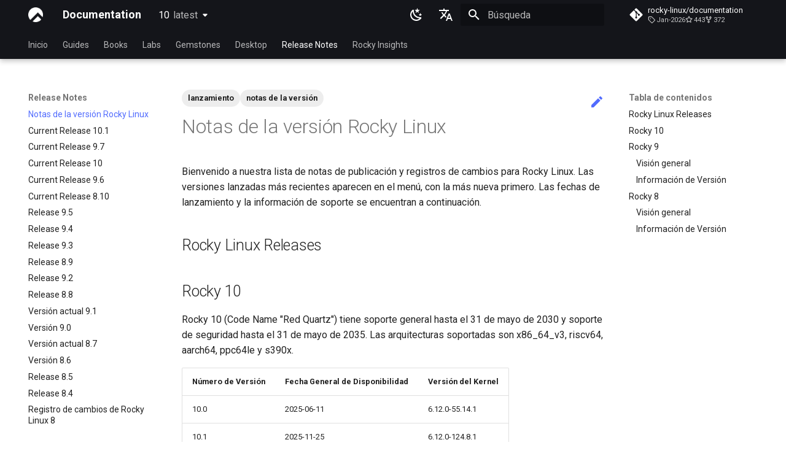

--- FILE ---
content_type: text/html; charset=utf-8
request_url: https://docs.rockylinux.org/es/release_notes/
body_size: 21250
content:

<!doctype html>
<html lang="es" class="no-js">
  <head>
    
      <meta charset="utf-8">
      <meta name="viewport" content="width=device-width,initial-scale=1">
      
      
      
        <link rel="canonical" href="https://docs.rockylinux.org/10/es/release_notes/">
      
      
        <link rel="prev" href="../desktop/tools/terminator/">
      
      
        <link rel="next" href="10_1/">
      
      
      <link rel="icon" href="../../assets/logo.png">
      <meta name="generator" content="mkdocs-1.6.1, mkdocs-material-9.6.7">
    
    
      
        <title>Notas de la versión Rocky Linux - Documentation</title>
      
    
    

      <link rel="stylesheet" href="../../assets/stylesheets/main.8608ea7d.min.css">
      
        
        <link rel="stylesheet" href="../../assets/stylesheets/palette.06af60db.min.css">
      
      


    
<link rel="stylesheet" href="../../assets/stylesheets/extra.css" />

    
      
    
    
      
        
        
        <link rel="preconnect" href="https://fonts.gstatic.com" crossorigin>
        <link rel="stylesheet" href="https://fonts.googleapis.com/css?family=Roboto:300,300i,400,400i,700,700i%7CRoboto+Mono:400,400i,700,700i&amp;display=fallback">
        <style>:root{--md-text-font:"Roboto";--md-code-font:"Roboto Mono"}</style>
      
    
    
    <script>__md_scope=new URL("../..",location),__md_hash=e=>[...e].reduce(((e,_)=>(e<<5)-e+_.charCodeAt(0)),0),__md_get=(e,_=localStorage,t=__md_scope)=>JSON.parse(_.getItem(t.pathname+"."+e)),__md_set=(e,_,t=localStorage,a=__md_scope)=>{try{t.setItem(a.pathname+"."+e,JSON.stringify(_))}catch(e){}}</script>
    
      

    
    
    
  </head>
  
  
    
    
      
    
    
    
    
    <body dir="ltr" data-md-color-scheme="default" data-md-color-primary="black" data-md-color-accent="indigo">
  
    
    <input class="md-toggle" data-md-toggle="drawer" type="checkbox" id="__drawer" autocomplete="off">
    <input class="md-toggle" data-md-toggle="search" type="checkbox" id="__search" autocomplete="off">
    <label class="md-overlay" for="__drawer"></label>
    <div data-md-component="skip">
      
        
        <a href="#notas-de-la-version-rocky-linux" class="md-skip">
          Saltar a contenido
        </a>
      
    </div>
    <div data-md-component="announce">
      
    </div>
    
      <div data-md-color-scheme="default" data-md-component="outdated" hidden>
        
      </div>
    
    
      

  

<header class="md-header md-header--shadow md-header--lifted" data-md-component="header">
  <nav class="md-header__inner md-grid" aria-label="Cabecera">
    <a href="../" title="Documentation" class="md-header__button md-logo" aria-label="Documentation" data-md-component="logo">
      
  <img src="../../assets/logo.png" alt="logo">

    </a>
    <label class="md-header__button md-icon" for="__drawer">
      
      <svg xmlns="http://www.w3.org/2000/svg" viewBox="0 0 24 24"><path d="M3 6h18v2H3zm0 5h18v2H3zm0 5h18v2H3z"/></svg>
    </label>
    <div class="md-header__title" data-md-component="header-title">
      <div class="md-header__ellipsis">
        <div class="md-header__topic">
          <span class="md-ellipsis">
            Documentation
          </span>
        </div>
        <div class="md-header__topic" data-md-component="header-topic">
          <span class="md-ellipsis">
            
              Notas de la versión Rocky Linux
            
          </span>
        </div>
      </div>
    </div>
    
      
        <form class="md-header__option" data-md-component="palette">
  
    
    
    
    <input class="md-option" data-md-color-media="(prefers-color-scheme: light)" data-md-color-scheme="default" data-md-color-primary="black" data-md-color-accent="indigo"  aria-label="Switch to dark mode"  type="radio" name="__palette" id="__palette_0">
    
      <label class="md-header__button md-icon" title="Switch to dark mode" for="__palette_1" hidden>
        <svg xmlns="http://www.w3.org/2000/svg" viewBox="0 0 24 24"><path d="m17.75 4.09-2.53 1.94.91 3.06-2.63-1.81-2.63 1.81.91-3.06-2.53-1.94L12.44 4l1.06-3 1.06 3zm3.5 6.91-1.64 1.25.59 1.98-1.7-1.17-1.7 1.17.59-1.98L15.75 11l2.06-.05L18.5 9l.69 1.95zm-2.28 4.95c.83-.08 1.72 1.1 1.19 1.85-.32.45-.66.87-1.08 1.27C15.17 23 8.84 23 4.94 19.07c-3.91-3.9-3.91-10.24 0-14.14.4-.4.82-.76 1.27-1.08.75-.53 1.93.36 1.85 1.19-.27 2.86.69 5.83 2.89 8.02a9.96 9.96 0 0 0 8.02 2.89m-1.64 2.02a12.08 12.08 0 0 1-7.8-3.47c-2.17-2.19-3.33-5-3.49-7.82-2.81 3.14-2.7 7.96.31 10.98 3.02 3.01 7.84 3.12 10.98.31"/></svg>
      </label>
    
  
    
    
    
    <input class="md-option" data-md-color-media="(prefers-color-scheme: dark)" data-md-color-scheme="slate" data-md-color-primary="black" data-md-color-accent="indigo"  aria-label="Switch to light mode"  type="radio" name="__palette" id="__palette_1">
    
      <label class="md-header__button md-icon" title="Switch to light mode" for="__palette_0" hidden>
        <svg xmlns="http://www.w3.org/2000/svg" viewBox="0 0 24 24"><path d="M12 7a5 5 0 0 1 5 5 5 5 0 0 1-5 5 5 5 0 0 1-5-5 5 5 0 0 1 5-5m0 2a3 3 0 0 0-3 3 3 3 0 0 0 3 3 3 3 0 0 0 3-3 3 3 0 0 0-3-3m0-7 2.39 3.42C13.65 5.15 12.84 5 12 5s-1.65.15-2.39.42zM3.34 7l4.16-.35A7.2 7.2 0 0 0 5.94 8.5c-.44.74-.69 1.5-.83 2.29zm.02 10 1.76-3.77a7.131 7.131 0 0 0 2.38 4.14zM20.65 7l-1.77 3.79a7.02 7.02 0 0 0-2.38-4.15zm-.01 10-4.14.36c.59-.51 1.12-1.14 1.54-1.86.42-.73.69-1.5.83-2.29zM12 22l-2.41-3.44c.74.27 1.55.44 2.41.44.82 0 1.63-.17 2.37-.44z"/></svg>
      </label>
    
  
</form>
      
    
    
      <script>var palette=__md_get("__palette");if(palette&&palette.color){if("(prefers-color-scheme)"===palette.color.media){var media=matchMedia("(prefers-color-scheme: light)"),input=document.querySelector(media.matches?"[data-md-color-media='(prefers-color-scheme: light)']":"[data-md-color-media='(prefers-color-scheme: dark)']");palette.color.media=input.getAttribute("data-md-color-media"),palette.color.scheme=input.getAttribute("data-md-color-scheme"),palette.color.primary=input.getAttribute("data-md-color-primary"),palette.color.accent=input.getAttribute("data-md-color-accent")}for(var[key,value]of Object.entries(palette.color))document.body.setAttribute("data-md-color-"+key,value)}</script>
    
    
      <div class="md-header__option">
  <div class="md-select">
    
    <button class="md-header__button md-icon" aria-label="Seleccionar idioma">
      <svg xmlns="http://www.w3.org/2000/svg" viewBox="0 0 24 24"><path d="m12.87 15.07-2.54-2.51.03-.03A17.5 17.5 0 0 0 14.07 6H17V4h-7V2H8v2H1v2h11.17C11.5 7.92 10.44 9.75 9 11.35 8.07 10.32 7.3 9.19 6.69 8h-2c.73 1.63 1.73 3.17 2.98 4.56l-5.09 5.02L4 19l5-5 3.11 3.11zM18.5 10h-2L12 22h2l1.12-3h4.75L21 22h2zm-2.62 7 1.62-4.33L19.12 17z"/></svg>
    </button>
    <div class="md-select__inner">
      <ul class="md-select__list">
        
          <li class="md-select__item">
            <a href="../../release_notes/" hreflang="en" class="md-select__link">
              English
            </a>
          </li>
        
          <li class="md-select__item">
            <a href="../../uk/release_notes/" hreflang="uk" class="md-select__link">
              Ukrainian
            </a>
          </li>
        
          <li class="md-select__item">
            <a href="../../de/release_notes/" hreflang="de" class="md-select__link">
              Deutsch
            </a>
          </li>
        
          <li class="md-select__item">
            <a href="../../fr/release_notes/" hreflang="fr" class="md-select__link">
              Français
            </a>
          </li>
        
          <li class="md-select__item">
            <a href="./" hreflang="es" class="md-select__link">
              Español
            </a>
          </li>
        
          <li class="md-select__item">
            <a href="../../it/release_notes/" hreflang="it" class="md-select__link">
              Italian
            </a>
          </li>
        
          <li class="md-select__item">
            <a href="../../ja/release_notes/" hreflang="ja" class="md-select__link">
              日本語
            </a>
          </li>
        
          <li class="md-select__item">
            <a href="../../ko/release_notes/" hreflang="ko" class="md-select__link">
              한국어
            </a>
          </li>
        
          <li class="md-select__item">
            <a href="../../zh/release_notes/" hreflang="zh" class="md-select__link">
              简体中文
            </a>
          </li>
        
      </ul>
    </div>
  </div>
</div>
    
    
      <label class="md-header__button md-icon" for="__search">
        
        <svg xmlns="http://www.w3.org/2000/svg" viewBox="0 0 24 24"><path d="M9.5 3A6.5 6.5 0 0 1 16 9.5c0 1.61-.59 3.09-1.56 4.23l.27.27h.79l5 5-1.5 1.5-5-5v-.79l-.27-.27A6.52 6.52 0 0 1 9.5 16 6.5 6.5 0 0 1 3 9.5 6.5 6.5 0 0 1 9.5 3m0 2C7 5 5 7 5 9.5S7 14 9.5 14 14 12 14 9.5 12 5 9.5 5"/></svg>
      </label>
      <div class="md-search" data-md-component="search" role="dialog">
  <label class="md-search__overlay" for="__search"></label>
  <div class="md-search__inner" role="search">
    <form class="md-search__form" name="search">
      <input type="text" class="md-search__input" name="query" aria-label="Búsqueda" placeholder="Búsqueda" autocapitalize="off" autocorrect="off" autocomplete="off" spellcheck="false" data-md-component="search-query" required>
      <label class="md-search__icon md-icon" for="__search">
        
        <svg xmlns="http://www.w3.org/2000/svg" viewBox="0 0 24 24"><path d="M9.5 3A6.5 6.5 0 0 1 16 9.5c0 1.61-.59 3.09-1.56 4.23l.27.27h.79l5 5-1.5 1.5-5-5v-.79l-.27-.27A6.52 6.52 0 0 1 9.5 16 6.5 6.5 0 0 1 3 9.5 6.5 6.5 0 0 1 9.5 3m0 2C7 5 5 7 5 9.5S7 14 9.5 14 14 12 14 9.5 12 5 9.5 5"/></svg>
        
        <svg xmlns="http://www.w3.org/2000/svg" viewBox="0 0 24 24"><path d="M20 11v2H8l5.5 5.5-1.42 1.42L4.16 12l7.92-7.92L13.5 5.5 8 11z"/></svg>
      </label>
      <nav class="md-search__options" aria-label="Buscar">
        
          <a href="javascript:void(0)" class="md-search__icon md-icon" title="Compartir" aria-label="Compartir" data-clipboard data-clipboard-text="" data-md-component="search-share" tabindex="-1">
            
            <svg xmlns="http://www.w3.org/2000/svg" viewBox="0 0 24 24"><path d="M18 16.08c-.76 0-1.44.3-1.96.77L8.91 12.7c.05-.23.09-.46.09-.7s-.04-.47-.09-.7l7.05-4.11c.54.5 1.25.81 2.04.81a3 3 0 0 0 3-3 3 3 0 0 0-3-3 3 3 0 0 0-3 3c0 .24.04.47.09.7L8.04 9.81C7.5 9.31 6.79 9 6 9a3 3 0 0 0-3 3 3 3 0 0 0 3 3c.79 0 1.5-.31 2.04-.81l7.12 4.15c-.05.21-.08.43-.08.66 0 1.61 1.31 2.91 2.92 2.91s2.92-1.3 2.92-2.91A2.92 2.92 0 0 0 18 16.08"/></svg>
          </a>
        
        <button type="reset" class="md-search__icon md-icon" title="Limpiar" aria-label="Limpiar" tabindex="-1">
          
          <svg xmlns="http://www.w3.org/2000/svg" viewBox="0 0 24 24"><path d="M19 6.41 17.59 5 12 10.59 6.41 5 5 6.41 10.59 12 5 17.59 6.41 19 12 13.41 17.59 19 19 17.59 13.41 12z"/></svg>
        </button>
      </nav>
      
        <div class="md-search__suggest" data-md-component="search-suggest"></div>
      
    </form>
    <div class="md-search__output">
      <div class="md-search__scrollwrap" tabindex="0" data-md-scrollfix>
        <div class="md-search-result" data-md-component="search-result">
          <div class="md-search-result__meta">
            Inicializando búsqueda
          </div>
          <ol class="md-search-result__list" role="presentation"></ol>
        </div>
      </div>
    </div>
  </div>
</div>
    
    
      <div class="md-header__source">
        <a href="https://github.com/rocky-linux/documentation" title="Ir al repositorio" class="md-source" data-md-component="source">
  <div class="md-source__icon md-icon">
    
    <svg xmlns="http://www.w3.org/2000/svg" viewBox="0 0 448 512"><!--! Font Awesome Free 6.7.2 by @fontawesome - https://fontawesome.com License - https://fontawesome.com/license/free (Icons: CC BY 4.0, Fonts: SIL OFL 1.1, Code: MIT License) Copyright 2024 Fonticons, Inc.--><path d="M439.55 236.05 244 40.45a28.87 28.87 0 0 0-40.81 0l-40.66 40.63 51.52 51.52c27.06-9.14 52.68 16.77 43.39 43.68l49.66 49.66c34.23-11.8 61.18 31 35.47 56.69-26.49 26.49-70.21-2.87-56-37.34L240.22 199v121.85c25.3 12.54 22.26 41.85 9.08 55a34.34 34.34 0 0 1-48.55 0c-17.57-17.6-11.07-46.91 11.25-56v-123c-20.8-8.51-24.6-30.74-18.64-45L142.57 101 8.45 235.14a28.86 28.86 0 0 0 0 40.81l195.61 195.6a28.86 28.86 0 0 0 40.8 0l194.69-194.69a28.86 28.86 0 0 0 0-40.81"/></svg>
  </div>
  <div class="md-source__repository">
    rocky-linux/documentation
  </div>
</a>
      </div>
    
  </nav>
  
    
      
<nav class="md-tabs" aria-label="Pestañas" data-md-component="tabs">
  <div class="md-grid">
    <ul class="md-tabs__list">
      
        
  
  
  
    <li class="md-tabs__item">
      <a href="../" class="md-tabs__link">
        
  
    
  
  Inicio

      </a>
    </li>
  

      
        
  
  
  
    
    
      <li class="md-tabs__item">
        <a href="../guides/" class="md-tabs__link">
          
  
  Guides

        </a>
      </li>
    
  

      
        
  
  
  
    
    
      <li class="md-tabs__item">
        <a href="../books/" class="md-tabs__link">
          
  
  Books

        </a>
      </li>
    
  

      
        
  
  
  
    
    
      <li class="md-tabs__item">
        <a href="../labs/" class="md-tabs__link">
          
  
  Labs

        </a>
      </li>
    
  

      
        
  
  
  
    
    
      <li class="md-tabs__item">
        <a href="../gemstones/" class="md-tabs__link">
          
  
  Gemstones

        </a>
      </li>
    
  

      
        
  
  
  
    
    
      <li class="md-tabs__item">
        <a href="../desktop/" class="md-tabs__link">
          
  
  Desktop

        </a>
      </li>
    
  

      
        
  
  
    
  
  
    
    
      <li class="md-tabs__item md-tabs__item--active">
        <a href="./" class="md-tabs__link">
          
  
  Release Notes

        </a>
      </li>
    
  

      
        
  
  
  
    
    
      
  
  
  
    
    
      <li class="md-tabs__item">
        <a href="../rocky_insights/announcements/" class="md-tabs__link">
          
  
  Rocky Insights

        </a>
      </li>
    
  

    
  

      
    </ul>
  </div>
</nav>
    
  
</header>
    
    <div class="md-container" data-md-component="container">
      
      
        
      
      <main class="md-main" data-md-component="main">
        <div class="md-main__inner md-grid">
          
            
              
              <div class="md-sidebar md-sidebar--primary" data-md-component="sidebar" data-md-type="navigation" >
                <div class="md-sidebar__scrollwrap">
                  <div class="md-sidebar__inner">
                    


  


<nav class="md-nav md-nav--primary md-nav--lifted" aria-label="Navegación" data-md-level="0">
  <label class="md-nav__title" for="__drawer">
    <a href="../" title="Documentation" class="md-nav__button md-logo" aria-label="Documentation" data-md-component="logo">
      
  <img src="../../assets/logo.png" alt="logo">

    </a>
    Documentation
  </label>
  
    <div class="md-nav__source">
      <a href="https://github.com/rocky-linux/documentation" title="Ir al repositorio" class="md-source" data-md-component="source">
  <div class="md-source__icon md-icon">
    
    <svg xmlns="http://www.w3.org/2000/svg" viewBox="0 0 448 512"><!--! Font Awesome Free 6.7.2 by @fontawesome - https://fontawesome.com License - https://fontawesome.com/license/free (Icons: CC BY 4.0, Fonts: SIL OFL 1.1, Code: MIT License) Copyright 2024 Fonticons, Inc.--><path d="M439.55 236.05 244 40.45a28.87 28.87 0 0 0-40.81 0l-40.66 40.63 51.52 51.52c27.06-9.14 52.68 16.77 43.39 43.68l49.66 49.66c34.23-11.8 61.18 31 35.47 56.69-26.49 26.49-70.21-2.87-56-37.34L240.22 199v121.85c25.3 12.54 22.26 41.85 9.08 55a34.34 34.34 0 0 1-48.55 0c-17.57-17.6-11.07-46.91 11.25-56v-123c-20.8-8.51-24.6-30.74-18.64-45L142.57 101 8.45 235.14a28.86 28.86 0 0 0 0 40.81l195.61 195.6a28.86 28.86 0 0 0 40.8 0l194.69-194.69a28.86 28.86 0 0 0 0-40.81"/></svg>
  </div>
  <div class="md-source__repository">
    rocky-linux/documentation
  </div>
</a>
    </div>
  
  <ul class="md-nav__list" data-md-scrollfix>
    
      
      
  
  
  
  
    <li class="md-nav__item">
      <a href="../" class="md-nav__link">
        
  
  <span class="md-ellipsis">
    Inicio
    
  </span>
  

      </a>
    </li>
  

    
      
      
  
  
  
  
    
    
    
      
      
    
    
    <li class="md-nav__item md-nav__item--nested">
      
        
        
        <input class="md-nav__toggle md-toggle " type="checkbox" id="__nav_2" >
        
          
          <label class="md-nav__link" for="__nav_2" id="__nav_2_label" tabindex="0">
            
  
  <span class="md-ellipsis">
    Guides
    
  </span>
  

            <span class="md-nav__icon md-icon"></span>
          </label>
        
        <nav class="md-nav" data-md-level="1" aria-labelledby="__nav_2_label" aria-expanded="false">
          <label class="md-nav__title" for="__nav_2">
            <span class="md-nav__icon md-icon"></span>
            Guides
          </label>
          <ul class="md-nav__list" data-md-scrollfix>
            
              
                
  
  
  
  
    <li class="md-nav__item">
      <a href="../guides/" class="md-nav__link">
        
  
  <span class="md-ellipsis">
    Guías de inicio
    
  </span>
  

      </a>
    </li>
  

              
            
              
                
  
  
  
  
    <li class="md-nav__item">
      <a href="../guides/minimum_hardware_requirements/" class="md-nav__link">
        
  
  <span class="md-ellipsis">
    Rocky Linux 10 (Red Quartz) – Minimum Hardware Requirements
    
  </span>
  

      </a>
    </li>
  

              
            
              
                
  
  
  
  
    <li class="md-nav__item">
      <a href="../guides/installation/" class="md-nav__link">
        
  
  <span class="md-ellipsis">
    Installing Rocky Linux 10
    
  </span>
  

      </a>
    </li>
  

              
            
              
                
  
  
  
  
    <li class="md-nav__item">
      <a href="../guides/migrate2rocky/" class="md-nav__link">
        
  
  <span class="md-ellipsis">
    Migrar a Rocky Linux
    
  </span>
  

      </a>
    </li>
  

              
            
              
                
  
  
  
  
    <li class="md-nav__item">
      <a href="../guides/update_versions/" class="md-nav__link">
        
  
  <span class="md-ellipsis">
    Rocky supported version upgrades
    
  </span>
  

      </a>
    </li>
  

              
            
              
                
  
  
  
  
    <li class="md-nav__item">
      <a href="../guides/custom-linux-kernel/" class="md-nav__link">
        
  
  <span class="md-ellipsis">
    Building and Installing Custom Linux Kernels
    
  </span>
  

      </a>
    </li>
  

              
            
              
                
  
  
  
  
    
    
    
      
      
    
    
    <li class="md-nav__item md-nav__item--nested">
      
        
        
        <input class="md-nav__toggle md-toggle " type="checkbox" id="__nav_2_7" >
        
          
          <label class="md-nav__link" for="__nav_2_7" id="__nav_2_7_label" tabindex="0">
            
  
  <span class="md-ellipsis">
    Contribute
    
  </span>
  

            <span class="md-nav__icon md-icon"></span>
          </label>
        
        <nav class="md-nav" data-md-level="2" aria-labelledby="__nav_2_7_label" aria-expanded="false">
          <label class="md-nav__title" for="__nav_2_7">
            <span class="md-nav__icon md-icon"></span>
            Contribute
          </label>
          <ul class="md-nav__list" data-md-scrollfix>
            
              
                
  
  
  
  
    <li class="md-nav__item">
      <a href="../guides/contribute/" class="md-nav__link">
        
  
  <span class="md-ellipsis">
    Index
    
  </span>
  

      </a>
    </li>
  

              
            
              
                
  
  
  
  
    <li class="md-nav__item">
      <a href="../guides/contribute/beginners/" class="md-nav__link">
        
  
  <span class="md-ellipsis">
    Beginner Contributors Guide
    
  </span>
  

      </a>
    </li>
  

              
            
              
                
  
  
  
  
    <li class="md-nav__item">
      <a href="../guides/contribute/createnew/" class="md-nav__link">
        
  
  <span class="md-ellipsis">
    Create a New Document in GitHub
    
  </span>
  

      </a>
    </li>
  

              
            
              
                
  
  
  
  
    <li class="md-nav__item">
      <a href="../guides/contribute/rockydocs_formatting/" class="md-nav__link">
        
  
  <span class="md-ellipsis">
    Document Formatting
    
  </span>
  

      </a>
    </li>
  

              
            
              
                
  
  
  
  
    
    
    
      
      
    
    
    <li class="md-nav__item md-nav__item--nested">
      
        
        
        <input class="md-nav__toggle md-toggle " type="checkbox" id="__nav_2_7_5" >
        
          
          <label class="md-nav__link" for="__nav_2_7_5" id="__nav_2_7_5_label" tabindex="0">
            
  
  <span class="md-ellipsis">
    Local Documentation
    
  </span>
  

            <span class="md-nav__icon md-icon"></span>
          </label>
        
        <nav class="md-nav" data-md-level="3" aria-labelledby="__nav_2_7_5_label" aria-expanded="false">
          <label class="md-nav__title" for="__nav_2_7_5">
            <span class="md-nav__icon md-icon"></span>
            Local Documentation
          </label>
          <ul class="md-nav__list" data-md-scrollfix>
            
              
                
  
  
  
  
    <li class="md-nav__item">
      <a href="../guides/contribute/localdocs/" class="md-nav__link">
        
  
  <span class="md-ellipsis">
    Introduction
    
  </span>
  

      </a>
    </li>
  

              
            
              
                
  
  
  
  
    <li class="md-nav__item">
      <a href="../guides/contribute/localdocs/rockydocs_tool_guide/" class="md-nav__link">
        
  
  <span class="md-ellipsis">
    RockyDocs Script Method
    
  </span>
  

      </a>
    </li>
  

              
            
              
                
  
  
  
  
    <li class="md-nav__item">
      <a href="../guides/contribute/localdocs/rockydocs_web_dev/" class="md-nav__link">
        
  
  <span class="md-ellipsis">
    Documentación local - Docker
    
  </span>
  

      </a>
    </li>
  

              
            
              
                
  
  
  
  
    <li class="md-nav__item">
      <a href="../guides/contribute/localdocs/mkdocs_lsyncd/" class="md-nav__link">
        
  
  <span class="md-ellipsis">
    Incus Method
    
  </span>
  

      </a>
    </li>
  

              
            
              
                
  
  
  
  
    <li class="md-nav__item">
      <a href="../guides/contribute/localdocs/rockydocs_webdev_v2/" class="md-nav__link">
        
  
  <span class="md-ellipsis">
    Podman Method
    
  </span>
  

      </a>
    </li>
  

              
            
              
                
  
  
  
  
    <li class="md-nav__item">
      <a href="../guides/contribute/localdocs/mkdocs_venv/" class="md-nav__link">
        
  
  <span class="md-ellipsis">
    Python VENV Method
    
  </span>
  

      </a>
    </li>
  

              
            
              
                
  
  
  
  
    <li class="md-nav__item">
      <a href="../guides/contribute/localdocs/local_docs/" class="md-nav__link">
        
  
  <span class="md-ellipsis">
    Documentación local - Inicio rápido
    
  </span>
  

      </a>
    </li>
  

              
            
          </ul>
        </nav>
      
    </li>
  

              
            
              
                
  
  
  
  
    <li class="md-nav__item">
      <a href="../guides/contribute/navigation/" class="md-nav__link">
        
  
  <span class="md-ellipsis">
    Navigational Changes
    
  </span>
  

      </a>
    </li>
  

              
            
              
                
  
  
  
  
    <li class="md-nav__item">
      <a href="../guides/contribute/style_guide/" class="md-nav__link">
        
  
  <span class="md-ellipsis">
    Style Guide
    
  </span>
  

      </a>
    </li>
  

              
            
              
                
  
  
  
  
    <li class="md-nav__item">
      <a href="../guides/contribute/docs_versions_1/" class="md-nav__link">
        
  
  <span class="md-ellipsis">
    Document versioning using two remotes
    
  </span>
  

      </a>
    </li>
  

              
            
          </ul>
        </nav>
      
    </li>
  

              
            
              
                
  
  
  
  
    
    
    
      
      
    
    
    <li class="md-nav__item md-nav__item--nested">
      
        
        
        <input class="md-nav__toggle md-toggle " type="checkbox" id="__nav_2_8" >
        
          
          <label class="md-nav__link" for="__nav_2_8" id="__nav_2_8_label" tabindex="0">
            
  
  <span class="md-ellipsis">
    Automation
    
  </span>
  

            <span class="md-nav__icon md-icon"></span>
          </label>
        
        <nav class="md-nav" data-md-level="2" aria-labelledby="__nav_2_8_label" aria-expanded="false">
          <label class="md-nav__title" for="__nav_2_8">
            <span class="md-nav__icon md-icon"></span>
            Automation
          </label>
          <ul class="md-nav__list" data-md-scrollfix>
            
              
                
  
  
  
  
    <li class="md-nav__item">
      <a href="../guides/automation/anacron/" class="md-nav__link">
        
  
  <span class="md-ellipsis">
    anacron - Automating commands
    
  </span>
  

      </a>
    </li>
  

              
            
              
                
  
  
  
  
    <li class="md-nav__item">
      <a href="../guides/automation/cron_jobs_howto/" class="md-nav__link">
        
  
  <span class="md-ellipsis">
    Automatizar procesos con cron y crontab en
    
  </span>
  

      </a>
    </li>
  

              
            
              
                
  
  
  
  
    <li class="md-nav__item">
      <a href="../guides/automation/cronie/" class="md-nav__link">
        
  
  <span class="md-ellipsis">
    cronie - Timed Tasks
    
  </span>
  

      </a>
    </li>
  

              
            
              
                
  
  
  
  
    <li class="md-nav__item">
      <a href="../guides/automation/kickstart-rocky/" class="md-nav__link">
        
  
  <span class="md-ellipsis">
    Kickstart Files and Rocky Linux
    
  </span>
  

      </a>
    </li>
  

              
            
              
                
  
  
  
  
    <li class="md-nav__item">
      <a href="../guides/automation/olivetin/" class="md-nav__link">
        
  
  <span class="md-ellipsis">
    OliveTin
    
  </span>
  

      </a>
    </li>
  

              
            
              
                
  
  
  
  
    <li class="md-nav__item">
      <a href="../guides/automation/templates-automation-packer-vsphere/" class="md-nav__link">
        
  
  <span class="md-ellipsis">
    Automatic Template Creation - Packer - Ansible - VMware vSphere
    
  </span>
  

      </a>
    </li>
  

              
            
          </ul>
        </nav>
      
    </li>
  

              
            
              
                
  
  
  
  
    
    
    
      
      
    
    
    <li class="md-nav__item md-nav__item--nested">
      
        
        
        <input class="md-nav__toggle md-toggle " type="checkbox" id="__nav_2_9" >
        
          
          <label class="md-nav__link" for="__nav_2_9" id="__nav_2_9_label" tabindex="0">
            
  
  <span class="md-ellipsis">
    Backup & Sync
    
  </span>
  

            <span class="md-nav__icon md-icon"></span>
          </label>
        
        <nav class="md-nav" data-md-level="2" aria-labelledby="__nav_2_9_label" aria-expanded="false">
          <label class="md-nav__title" for="__nav_2_9">
            <span class="md-nav__icon md-icon"></span>
            Backup & Sync
          </label>
          <ul class="md-nav__list" data-md-scrollfix>
            
              
                
  
  
  
  
    <li class="md-nav__item">
      <a href="../guides/backup/dump_restore/" class="md-nav__link">
        
  
  <span class="md-ellipsis">
    dump and restore command
    
  </span>
  

      </a>
    </li>
  

              
            
              
                
  
  
  
  
    <li class="md-nav__item">
      <a href="../guides/backup/mirroring_lsyncd/" class="md-nav__link">
        
  
  <span class="md-ellipsis">
    Solución para espejar lsycnd
    
  </span>
  

      </a>
    </li>
  

              
            
              
                
  
  
  
  
    <li class="md-nav__item">
      <a href="../guides/backup/rsnapshot_backup/" class="md-nav__link">
        
  
  <span class="md-ellipsis">
    Copias de Seguridad rsnapshot
    
  </span>
  

      </a>
    </li>
  

              
            
              
                
  
  
  
  
    <li class="md-nav__item">
      <a href="../guides/backup/rsync_ssh/" class="md-nav__link">
        
  
  <span class="md-ellipsis">
    Utilizando rsync para mantener dos equipos sincronizados
    
  </span>
  

      </a>
    </li>
  

              
            
              
                
  
  
  
  
    <li class="md-nav__item">
      <a href="../guides/backup/tar/" class="md-nav__link">
        
  
  <span class="md-ellipsis">
    tar command
    
  </span>
  

      </a>
    </li>
  

              
            
          </ul>
        </nav>
      
    </li>
  

              
            
              
                
  
  
  
  
    
    
    
      
      
    
    
    <li class="md-nav__item md-nav__item--nested">
      
        
        
        <input class="md-nav__toggle md-toggle " type="checkbox" id="__nav_2_10" >
        
          
          <label class="md-nav__link" for="__nav_2_10" id="__nav_2_10_label" tabindex="0">
            
  
  <span class="md-ellipsis">
    Content Management
    
  </span>
  

            <span class="md-nav__icon md-icon"></span>
          </label>
        
        <nav class="md-nav" data-md-level="2" aria-labelledby="__nav_2_10_label" aria-expanded="false">
          <label class="md-nav__title" for="__nav_2_10">
            <span class="md-nav__icon md-icon"></span>
            Content Management
          </label>
          <ul class="md-nav__list" data-md-scrollfix>
            
              
                
  
  
  
  
    <li class="md-nav__item">
      <a href="../guides/cms/chyrp_lite/" class="md-nav__link">
        
  
  <span class="md-ellipsis">
    Chyrp Lite
    
  </span>
  

      </a>
    </li>
  

              
            
              
                
  
  
  
  
    <li class="md-nav__item">
      <a href="../guides/cms/cloud_server_using_nextcloud/" class="md-nav__link">
        
  
  <span class="md-ellipsis">
    Cloud Server Using Nextcloud
    
  </span>
  

      </a>
    </li>
  

              
            
              
                
  
  
  
  
    <li class="md-nav__item">
      <a href="../guides/cms/dokuwiki_server/" class="md-nav__link">
        
  
  <span class="md-ellipsis">
    DokuWiki
    
  </span>
  

      </a>
    </li>
  

              
            
              
                
  
  
  
  
    <li class="md-nav__item">
      <a href="../guides/cms/mediawiki/" class="md-nav__link">
        
  
  <span class="md-ellipsis">
    MediaWiki
    
  </span>
  

      </a>
    </li>
  

              
            
              
                
  
  
  
  
    <li class="md-nav__item">
      <a href="../guides/cms/wordpress-on-lamp/" class="md-nav__link">
        
  
  <span class="md-ellipsis">
    WordPress on LAMP
    
  </span>
  

      </a>
    </li>
  

              
            
          </ul>
        </nav>
      
    </li>
  

              
            
              
                
  
  
  
  
    
    
    
      
      
    
    
    <li class="md-nav__item md-nav__item--nested">
      
        
        
        <input class="md-nav__toggle md-toggle " type="checkbox" id="__nav_2_11" >
        
          
          <label class="md-nav__link" for="__nav_2_11" id="__nav_2_11_label" tabindex="0">
            
  
  <span class="md-ellipsis">
    Communications
    
  </span>
  

            <span class="md-nav__icon md-icon"></span>
          </label>
        
        <nav class="md-nav" data-md-level="2" aria-labelledby="__nav_2_11_label" aria-expanded="false">
          <label class="md-nav__title" for="__nav_2_11">
            <span class="md-nav__icon md-icon"></span>
            Communications
          </label>
          <ul class="md-nav__list" data-md-scrollfix>
            
              
                
  
  
  
  
    <li class="md-nav__item">
      <a href="../guides/communications/asterisk_installation/" class="md-nav__link">
        
  
  <span class="md-ellipsis">
    Installing Asterisk
    
  </span>
  

      </a>
    </li>
  

              
            
          </ul>
        </nav>
      
    </li>
  

              
            
              
                
  
  
  
  
    
    
    
      
      
    
    
    <li class="md-nav__item md-nav__item--nested">
      
        
        
        <input class="md-nav__toggle md-toggle " type="checkbox" id="__nav_2_12" >
        
          
          <label class="md-nav__link" for="__nav_2_12" id="__nav_2_12_label" tabindex="0">
            
  
  <span class="md-ellipsis">
    Containers
    
  </span>
  

            <span class="md-nav__icon md-icon"></span>
          </label>
        
        <nav class="md-nav" data-md-level="2" aria-labelledby="__nav_2_12_label" aria-expanded="false">
          <label class="md-nav__title" for="__nav_2_12">
            <span class="md-nav__icon md-icon"></span>
            Containers
          </label>
          <ul class="md-nav__list" data-md-scrollfix>
            
              
                
  
  
  
  
    <li class="md-nav__item">
      <a href="https://docs.rockylinux.org/books/incus_server/00-toc/" class="md-nav__link">
        
  
  <span class="md-ellipsis">
    Incus Server
    
  </span>
  

      </a>
    </li>
  

              
            
              
                
  
  
  
  
    <li class="md-nav__item">
      <a href="../guides/containers/lxd_web_servers/" class="md-nav__link">
        
  
  <span class="md-ellipsis">
    LXD Beginners Guide-Multiple Servers
    
  </span>
  

      </a>
    </li>
  

              
            
              
                
  
  
  
  
    <li class="md-nav__item">
      <a href="../guides/containers/podman-nextcloud/" class="md-nav__link">
        
  
  <span class="md-ellipsis">
    Nextcloud on Podman
    
  </span>
  

      </a>
    </li>
  

              
            
              
                
  
  
  
  
    <li class="md-nav__item">
      <a href="../guides/containers/podman_guide/" class="md-nav__link">
        
  
  <span class="md-ellipsis">
    Podman
    
  </span>
  

      </a>
    </li>
  

              
            
              
                
  
  
  
  
    <li class="md-nav__item">
      <a href="../guides/containers/rancher_and_kubernetes/" class="md-nav__link">
        
  
  <span class="md-ellipsis">
    Working with Rancher and Kubernetes
    
  </span>
  

      </a>
    </li>
  

              
            
          </ul>
        </nav>
      
    </li>
  

              
            
              
                
  
  
  
  
    
    
    
      
      
    
    
    <li class="md-nav__item md-nav__item--nested">
      
        
        
        <input class="md-nav__toggle md-toggle " type="checkbox" id="__nav_2_13" >
        
          
          <label class="md-nav__link" for="__nav_2_13" id="__nav_2_13_label" tabindex="0">
            
  
  <span class="md-ellipsis">
    Cloud
    
  </span>
  

            <span class="md-nav__icon md-icon"></span>
          </label>
        
        <nav class="md-nav" data-md-level="2" aria-labelledby="__nav_2_13_label" aria-expanded="false">
          <label class="md-nav__title" for="__nav_2_13">
            <span class="md-nav__icon md-icon"></span>
            Cloud
          </label>
          <ul class="md-nav__list" data-md-scrollfix>
            
              
                
  
  
  
  
    <li class="md-nav__item">
      <a href="../guides/cloud/migration-to-new-azure-images/" class="md-nav__link">
        
  
  <span class="md-ellipsis">
    Migration to New Azure Images
    
  </span>
  

      </a>
    </li>
  

              
            
          </ul>
        </nav>
      
    </li>
  

              
            
              
                
  
  
  
  
    
    
    
      
      
    
    
    <li class="md-nav__item md-nav__item--nested">
      
        
        
        <input class="md-nav__toggle md-toggle " type="checkbox" id="__nav_2_14" >
        
          
          <label class="md-nav__link" for="__nav_2_14" id="__nav_2_14_label" tabindex="0">
            
  
  <span class="md-ellipsis">
    Database
    
  </span>
  

            <span class="md-nav__icon md-icon"></span>
          </label>
        
        <nav class="md-nav" data-md-level="2" aria-labelledby="__nav_2_14_label" aria-expanded="false">
          <label class="md-nav__title" for="__nav_2_14">
            <span class="md-nav__icon md-icon"></span>
            Database
          </label>
          <ul class="md-nav__list" data-md-scrollfix>
            
              
                
  
  
  
  
    <li class="md-nav__item">
      <a href="../guides/database/database_mariadb-server/" class="md-nav__link">
        
  
  <span class="md-ellipsis">
    Servidor de base de datos MariaDB
    
  </span>
  

      </a>
    </li>
  

              
            
          </ul>
        </nav>
      
    </li>
  

              
            
              
                
  
  
  
  
    
    
    
      
      
    
    
    <li class="md-nav__item md-nav__item--nested">
      
        
        
        <input class="md-nav__toggle md-toggle " type="checkbox" id="__nav_2_15" >
        
          
          <label class="md-nav__link" for="__nav_2_15" id="__nav_2_15_label" tabindex="0">
            
  
  <span class="md-ellipsis">
    Desktop
    
  </span>
  

            <span class="md-nav__icon md-icon"></span>
          </label>
        
        <nav class="md-nav" data-md-level="2" aria-labelledby="__nav_2_15_label" aria-expanded="false">
          <label class="md-nav__title" for="__nav_2_15">
            <span class="md-nav__icon md-icon"></span>
            Desktop
          </label>
          <ul class="md-nav__list" data-md-scrollfix>
            
              
                
  
  
  
  
    <li class="md-nav__item">
      <a href="../guides/desktop/kde_installation/" class="md-nav__link">
        
  
  <span class="md-ellipsis">
    KDE Installation
    
  </span>
  

      </a>
    </li>
  

              
            
          </ul>
        </nav>
      
    </li>
  

              
            
              
                
  
  
  
  
    
    
    
      
      
    
    
    <li class="md-nav__item md-nav__item--nested">
      
        
        
        <input class="md-nav__toggle md-toggle " type="checkbox" id="__nav_2_16" >
        
          
          <label class="md-nav__link" for="__nav_2_16" id="__nav_2_16_label" tabindex="0">
            
  
  <span class="md-ellipsis">
    DNS
    
  </span>
  

            <span class="md-nav__icon md-icon"></span>
          </label>
        
        <nav class="md-nav" data-md-level="2" aria-labelledby="__nav_2_16_label" aria-expanded="false">
          <label class="md-nav__title" for="__nav_2_16">
            <span class="md-nav__icon md-icon"></span>
            DNS
          </label>
          <ul class="md-nav__list" data-md-scrollfix>
            
              
                
  
  
  
  
    <li class="md-nav__item">
      <a href="../guides/dns/knot_authoritative_dns/" class="md-nav__link">
        
  
  <span class="md-ellipsis">
    Knot Authoritative DNS
    
  </span>
  

      </a>
    </li>
  

              
            
              
                
  
  
  
  
    <li class="md-nav__item">
      <a href="../guides/dns/nsd_authoritative_dns/" class="md-nav__link">
        
  
  <span class="md-ellipsis">
    NSD Authoritative DNS
    
  </span>
  

      </a>
    </li>
  

              
            
              
                
  
  
  
  
    <li class="md-nav__item">
      <a href="../guides/dns/private_dns_server_using_bind/" class="md-nav__link">
        
  
  <span class="md-ellipsis">
    Bind Private DNS Server
    
  </span>
  

      </a>
    </li>
  

              
            
              
                
  
  
  
  
    <li class="md-nav__item">
      <a href="../guides/dns/unbound_recursive_dns/" class="md-nav__link">
        
  
  <span class="md-ellipsis">
    Unbound Recursive DNS
    
  </span>
  

      </a>
    </li>
  

              
            
          </ul>
        </nav>
      
    </li>
  

              
            
              
                
  
  
  
  
    
    
    
      
      
    
    
    <li class="md-nav__item md-nav__item--nested">
      
        
        
        <input class="md-nav__toggle md-toggle " type="checkbox" id="__nav_2_17" >
        
          
          <label class="md-nav__link" for="__nav_2_17" id="__nav_2_17_label" tabindex="0">
            
  
  <span class="md-ellipsis">
    Editors
    
  </span>
  

            <span class="md-nav__icon md-icon"></span>
          </label>
        
        <nav class="md-nav" data-md-level="2" aria-labelledby="__nav_2_17_label" aria-expanded="false">
          <label class="md-nav__title" for="__nav_2_17">
            <span class="md-nav__icon md-icon"></span>
            Editors
          </label>
          <ul class="md-nav__list" data-md-scrollfix>
            
              
                
  
  
  
  
    <li class="md-nav__item">
      <a href="../guides/editors/micro/" class="md-nav__link">
        
  
  <span class="md-ellipsis">
    micro
    
  </span>
  

      </a>
    </li>
  

              
            
              
                
  
  
  
  
    <li class="md-nav__item">
      <a href="https://docs.rockylinux.org/books/nvchad/" class="md-nav__link">
        
  
  <span class="md-ellipsis">
    NvChad
    
  </span>
  

      </a>
    </li>
  

              
            
              
                
  
  
  
  
    <li class="md-nav__item">
      <a href="https://docs.rockylinux.org/books/admin_guide/05-vi/" class="md-nav__link">
        
  
  <span class="md-ellipsis">
    vi
    
  </span>
  

      </a>
    </li>
  

              
            
          </ul>
        </nav>
      
    </li>
  

              
            
              
                
  
  
  
  
    
    
    
      
      
    
    
    <li class="md-nav__item md-nav__item--nested">
      
        
        
        <input class="md-nav__toggle md-toggle " type="checkbox" id="__nav_2_18" >
        
          
          <label class="md-nav__link" for="__nav_2_18" id="__nav_2_18_label" tabindex="0">
            
  
  <span class="md-ellipsis">
    Email
    
  </span>
  

            <span class="md-nav__icon md-icon"></span>
          </label>
        
        <nav class="md-nav" data-md-level="2" aria-labelledby="__nav_2_18_label" aria-expanded="false">
          <label class="md-nav__title" for="__nav_2_18">
            <span class="md-nav__icon md-icon"></span>
            Email
          </label>
          <ul class="md-nav__list" data-md-scrollfix>
            
              
                
  
  
  
  
    <li class="md-nav__item">
      <a href="../guides/email/01-email-system/" class="md-nav__link">
        
  
  <span class="md-ellipsis">
    Overview of email system
    
  </span>
  

      </a>
    </li>
  

              
            
              
                
  
  
  
  
    <li class="md-nav__item">
      <a href="../guides/email/02-basic-email-system/" class="md-nav__link">
        
  
  <span class="md-ellipsis">
    Basic e-mail system
    
  </span>
  

      </a>
    </li>
  

              
            
              
                
  
  
  
  
    <li class="md-nav__item">
      <a href="../guides/email/postfix_reporting/" class="md-nav__link">
        
  
  <span class="md-ellipsis">
    Using `postfix` for Process Reporting
    
  </span>
  

      </a>
    </li>
  

              
            
          </ul>
        </nav>
      
    </li>
  

              
            
              
                
  
  
  
  
    
    
    
      
      
    
    
    <li class="md-nav__item md-nav__item--nested">
      
        
        
        <input class="md-nav__toggle md-toggle " type="checkbox" id="__nav_2_19" >
        
          
          <label class="md-nav__link" for="__nav_2_19" id="__nav_2_19_label" tabindex="0">
            
  
  <span class="md-ellipsis">
    File Sharing Services
    
  </span>
  

            <span class="md-nav__icon md-icon"></span>
          </label>
        
        <nav class="md-nav" data-md-level="2" aria-labelledby="__nav_2_19_label" aria-expanded="false">
          <label class="md-nav__title" for="__nav_2_19">
            <span class="md-nav__icon md-icon"></span>
            File Sharing Services
          </label>
          <ul class="md-nav__list" data-md-scrollfix>
            
              
                
  
  
  
  
    <li class="md-nav__item">
      <a href="../guides/file_sharing/glusterfs/" class="md-nav__link">
        
  
  <span class="md-ellipsis">
    Cluster de almacenamiento con GlusterFS
    
  </span>
  

      </a>
    </li>
  

              
            
              
                
  
  
  
  
    <li class="md-nav__item">
      <a href="../guides/file_sharing/nfsserver/" class="md-nav__link">
        
  
  <span class="md-ellipsis">
    Network File System
    
  </span>
  

      </a>
    </li>
  

              
            
              
                
  
  
  
  
    <li class="md-nav__item">
      <a href="../guides/file_sharing/samba_file_share/" class="md-nav__link">
        
  
  <span class="md-ellipsis">
    Samba Windows File Sharing
    
  </span>
  

      </a>
    </li>
  

              
            
              
                
  
  
  
  
    <li class="md-nav__item">
      <a href="../guides/file_sharing/secure_ftp_server_vsftpd/" class="md-nav__link">
        
  
  <span class="md-ellipsis">
    Secure FTP Server - vsftpd
    
  </span>
  

      </a>
    </li>
  

              
            
              
                
  
  
  
  
    <li class="md-nav__item">
      <a href="../guides/file_sharing/sftp/" class="md-nav__link">
        
  
  <span class="md-ellipsis">
    Secure server - `sftp`
    
  </span>
  

      </a>
    </li>
  

              
            
              
                
  
  
  
  
    <li class="md-nav__item">
      <a href="../guides/file_sharing/transmission_daemon/" class="md-nav__link">
        
  
  <span class="md-ellipsis">
    Transmission BitTorrent Seedbox
    
  </span>
  

      </a>
    </li>
  

              
            
          </ul>
        </nav>
      
    </li>
  

              
            
              
                
  
  
  
  
    
    
    
      
      
    
    
    <li class="md-nav__item md-nav__item--nested">
      
        
        
        <input class="md-nav__toggle md-toggle " type="checkbox" id="__nav_2_20" >
        
          
          <label class="md-nav__link" for="__nav_2_20" id="__nav_2_20_label" tabindex="0">
            
  
  <span class="md-ellipsis">
    Hardware
    
  </span>
  

            <span class="md-nav__icon md-icon"></span>
          </label>
        
        <nav class="md-nav" data-md-level="2" aria-labelledby="__nav_2_20_label" aria-expanded="false">
          <label class="md-nav__title" for="__nav_2_20">
            <span class="md-nav__icon md-icon"></span>
            Hardware
          </label>
          <ul class="md-nav__list" data-md-scrollfix>
            
              
                
  
  
  
  
    <li class="md-nav__item">
      <a href="../guides/hardware/aoostar_wtr_pro_install/" class="md-nav__link">
        
  
  <span class="md-ellipsis">
    Installing Rocky Linux 10 on a AOOSTAR WTR PRO
    
  </span>
  

      </a>
    </li>
  

              
            
              
                
  
  
  
  
    <li class="md-nav__item">
      <a href="../guides/hardware/aqc_bridge_vlan/" class="md-nav__link">
        
  
  <span class="md-ellipsis">
    Enabling VLAN Passthrough on Marvell AQC-series NICs
    
  </span>
  

      </a>
    </li>
  

              
            
              
                
  
  
  
  
    <li class="md-nav__item">
      <a href="../guides/hardware/hpe_amsd/" class="md-nav__link">
        
  
  <span class="md-ellipsis">
    HPE ProLiant Agentless Management Service
    
  </span>
  

      </a>
    </li>
  

              
            
              
                
  
  
  
  
    <li class="md-nav__item">
      <a href="../guides/hardware/x710_bridge_vlan/" class="md-nav__link">
        
  
  <span class="md-ellipsis">
    Enabling VLAN Passthrough on Intel X710-series NICs
    
  </span>
  

      </a>
    </li>
  

              
            
          </ul>
        </nav>
      
    </li>
  

              
            
              
                
  
  
  
  
    
    
    
      
      
    
    
    <li class="md-nav__item md-nav__item--nested">
      
        
        
        <input class="md-nav__toggle md-toggle " type="checkbox" id="__nav_2_21" >
        
          
          <label class="md-nav__link" for="__nav_2_21" id="__nav_2_21_label" tabindex="0">
            
  
  <span class="md-ellipsis">
    Interoperability
    
  </span>
  

            <span class="md-nav__icon md-icon"></span>
          </label>
        
        <nav class="md-nav" data-md-level="2" aria-labelledby="__nav_2_21_label" aria-expanded="false">
          <label class="md-nav__title" for="__nav_2_21">
            <span class="md-nav__icon md-icon"></span>
            Interoperability
          </label>
          <ul class="md-nav__list" data-md-scrollfix>
            
              
                
  
  
  
  
    <li class="md-nav__item">
      <a href="../guides/interoperability/import_rocky_to_wsl/" class="md-nav__link">
        
  
  <span class="md-ellipsis">
    Importar Rocky Linux en WSL o WSL2
    
  </span>
  

      </a>
    </li>
  

              
            
          </ul>
        </nav>
      
    </li>
  

              
            
              
                
  
  
  
  
    
    
    
      
      
    
    
    <li class="md-nav__item md-nav__item--nested">
      
        
        
        <input class="md-nav__toggle md-toggle " type="checkbox" id="__nav_2_22" >
        
          
          <label class="md-nav__link" for="__nav_2_22" id="__nav_2_22_label" tabindex="0">
            
  
  <span class="md-ellipsis">
    ISOs
    
  </span>
  

            <span class="md-nav__icon md-icon"></span>
          </label>
        
        <nav class="md-nav" data-md-level="2" aria-labelledby="__nav_2_22_label" aria-expanded="false">
          <label class="md-nav__title" for="__nav_2_22">
            <span class="md-nav__icon md-icon"></span>
            ISOs
          </label>
          <ul class="md-nav__list" data-md-scrollfix>
            
              
                
  
  
  
  
    <li class="md-nav__item">
      <a href="../guides/isos/iso_creation/" class="md-nav__link">
        
  
  <span class="md-ellipsis">
    Creating a Custom Rocky Linux ISO
    
  </span>
  

      </a>
    </li>
  

              
            
          </ul>
        </nav>
      
    </li>
  

              
            
              
                
  
  
  
  
    
    
    
      
      
    
    
    <li class="md-nav__item md-nav__item--nested">
      
        
        
        <input class="md-nav__toggle md-toggle " type="checkbox" id="__nav_2_23" >
        
          
          <label class="md-nav__link" for="__nav_2_23" id="__nav_2_23_label" tabindex="0">
            
  
  <span class="md-ellipsis">
    Kernel
    
  </span>
  

            <span class="md-nav__icon md-icon"></span>
          </label>
        
        <nav class="md-nav" data-md-level="2" aria-labelledby="__nav_2_23_label" aria-expanded="false">
          <label class="md-nav__title" for="__nav_2_23">
            <span class="md-nav__icon md-icon"></span>
            Kernel
          </label>
          <ul class="md-nav__list" data-md-scrollfix>
            
              
                
  
  
  
  
    <li class="md-nav__item">
      <a href="../guides/kernel/regenerate_initramfs/" class="md-nav__link">
        
  
  <span class="md-ellipsis">
    Regenerate `initramfs`
    
  </span>
  

      </a>
    </li>
  

              
            
          </ul>
        </nav>
      
    </li>
  

              
            
              
                
  
  
  
  
    
    
    
      
      
    
    
    <li class="md-nav__item md-nav__item--nested">
      
        
        
        <input class="md-nav__toggle md-toggle " type="checkbox" id="__nav_2_24" >
        
          
          <label class="md-nav__link" for="__nav_2_24" id="__nav_2_24_label" tabindex="0">
            
  
  <span class="md-ellipsis">
    Mirror Management
    
  </span>
  

            <span class="md-nav__icon md-icon"></span>
          </label>
        
        <nav class="md-nav" data-md-level="2" aria-labelledby="__nav_2_24_label" aria-expanded="false">
          <label class="md-nav__title" for="__nav_2_24">
            <span class="md-nav__icon md-icon"></span>
            Mirror Management
          </label>
          <ul class="md-nav__list" data-md-scrollfix>
            
              
                
  
  
  
  
    <li class="md-nav__item">
      <a href="../guides/mirror_management/add_mirror_manager/" class="md-nav__link">
        
  
  <span class="md-ellipsis">
    Adding a Rocky Mirror
    
  </span>
  

      </a>
    </li>
  

              
            
          </ul>
        </nav>
      
    </li>
  

              
            
              
                
  
  
  
  
    
    
    
      
      
    
    
    <li class="md-nav__item md-nav__item--nested">
      
        
        
        <input class="md-nav__toggle md-toggle " type="checkbox" id="__nav_2_25" >
        
          
          <label class="md-nav__link" for="__nav_2_25" id="__nav_2_25_label" tabindex="0">
            
  
  <span class="md-ellipsis">
    Network
    
  </span>
  

            <span class="md-nav__icon md-icon"></span>
          </label>
        
        <nav class="md-nav" data-md-level="2" aria-labelledby="__nav_2_25_label" aria-expanded="false">
          <label class="md-nav__title" for="__nav_2_25">
            <span class="md-nav__icon md-icon"></span>
            Network
          </label>
          <ul class="md-nav__list" data-md-scrollfix>
            
              
                
  
  
  
  
    <li class="md-nav__item">
      <a href="../guides/network/accel-ppp_pppoe_server/" class="md-nav__link">
        
  
  <span class="md-ellipsis">
    accel-ppp PPPoE Server
    
  </span>
  

      </a>
    </li>
  

              
            
              
                
  
  
  
  
    <li class="md-nav__item">
      <a href="../guides/network/basic_network_configuration/" class="md-nav__link">
        
  
  <span class="md-ellipsis">
    Network Configuration
    
  </span>
  

      </a>
    </li>
  

              
            
              
                
  
  
  
  
    <li class="md-nav__item">
      <a href="../guides/network/glances_network_monitoring/" class="md-nav__link">
        
  
  <span class="md-ellipsis">
    Network & Resource Monitoring with Glances
    
  </span>
  

      </a>
    </li>
  

              
            
              
                
  
  
  
  
    <li class="md-nav__item">
      <a href="../guides/network/hurricane_electric_ipv6_tunnel/" class="md-nav__link">
        
  
  <span class="md-ellipsis">
    Hurricane Electric IPv6 Tunnel
    
  </span>
  

      </a>
    </li>
  

              
            
              
                
  
  
  
  
    <li class="md-nav__item">
      <a href="../guides/network/librenms_monitoring_server/" class="md-nav__link">
        
  
  <span class="md-ellipsis">
    LibreNMS monitoring server
    
  </span>
  

      </a>
    </li>
  

              
            
              
                
  
  
  
  
    <li class="md-nav__item">
      <a href="../guides/network/openbgpd_bgp_router/" class="md-nav__link">
        
  
  <span class="md-ellipsis">
    OpenBGPD BGP Router
    
  </span>
  

      </a>
    </li>
  

              
            
          </ul>
        </nav>
      
    </li>
  

              
            
              
                
  
  
  
  
    
    
    
      
      
    
    
    <li class="md-nav__item md-nav__item--nested">
      
        
        
        <input class="md-nav__toggle md-toggle " type="checkbox" id="__nav_2_26" >
        
          
          <label class="md-nav__link" for="__nav_2_26" id="__nav_2_26_label" tabindex="0">
            
  
  <span class="md-ellipsis">
    Package Management
    
  </span>
  

            <span class="md-nav__icon md-icon"></span>
          </label>
        
        <nav class="md-nav" data-md-level="2" aria-labelledby="__nav_2_26_label" aria-expanded="false">
          <label class="md-nav__title" for="__nav_2_26">
            <span class="md-nav__icon md-icon"></span>
            Package Management
          </label>
          <ul class="md-nav__list" data-md-scrollfix>
            
              
                
  
  
  
  
    <li class="md-nav__item">
      <a href="../guides/package_management/" class="md-nav__link">
        
  
  <span class="md-ellipsis">
    Introduction
    
  </span>
  

      </a>
    </li>
  

              
            
              
                
  
  
  
  
    <li class="md-nav__item">
      <a href="../guides/package_management/dnf_package_manager/" class="md-nav__link">
        
  
  <span class="md-ellipsis">
    Dnf Package Manager
    
  </span>
  

      </a>
    </li>
  

              
            
              
                
  
  
  
  
    <li class="md-nav__item">
      <a href="../guides/package_management/package_build_troubleshooting/" class="md-nav__link">
        
  
  <span class="md-ellipsis">
    Package Build & Troubleshooting
    
  </span>
  

      </a>
    </li>
  

              
            
              
                
  
  
  
  
    <li class="md-nav__item">
      <a href="../guides/package_management/package_debranding/" class="md-nav__link">
        
  
  <span class="md-ellipsis">
    Package Debranding
    
  </span>
  

      </a>
    </li>
  

              
            
              
                
  
  
  
  
    <li class="md-nav__item">
      <a href="../guides/package_management/package_dev_start/" class="md-nav__link">
        
  
  <span class="md-ellipsis">
    Packaging And Developer Guide
    
  </span>
  

      </a>
    </li>
  

              
            
              
                
  
  
  
  
    <li class="md-nav__item">
      <a href="../guides/package_management/package_signing/" class="md-nav__link">
        
  
  <span class="md-ellipsis">
    Package Signing & Testing
    
  </span>
  

      </a>
    </li>
  

              
            
          </ul>
        </nav>
      
    </li>
  

              
            
              
                
  
  
  
  
    
    
    
      
      
    
    
    <li class="md-nav__item md-nav__item--nested">
      
        
        
        <input class="md-nav__toggle md-toggle " type="checkbox" id="__nav_2_27" >
        
          
          <label class="md-nav__link" for="__nav_2_27" id="__nav_2_27_label" tabindex="0">
            
  
  <span class="md-ellipsis">
    Proxies
    
  </span>
  

            <span class="md-nav__icon md-icon"></span>
          </label>
        
        <nav class="md-nav" data-md-level="2" aria-labelledby="__nav_2_27_label" aria-expanded="false">
          <label class="md-nav__title" for="__nav_2_27">
            <span class="md-nav__icon md-icon"></span>
            Proxies
          </label>
          <ul class="md-nav__list" data-md-scrollfix>
            
              
                
  
  
  
  
    <li class="md-nav__item">
      <a href="../guides/proxies/haproxy_apache_lxd/" class="md-nav__link">
        
  
  <span class="md-ellipsis">
    HAProxy-Apache-LXD
    
  </span>
  

      </a>
    </li>
  

              
            
              
                
  
  
  
  
    <li class="md-nav__item">
      <a href="../guides/proxies/i2pd/" class="md-nav__link">
        
  
  <span class="md-ellipsis">
    i2pd Anonymous Network
    
  </span>
  

      </a>
    </li>
  

              
            
              
                
  
  
  
  
    <li class="md-nav__item">
      <a href="../guides/proxies/tor_relay/" class="md-nav__link">
        
  
  <span class="md-ellipsis">
    Tor Relay
    
  </span>
  

      </a>
    </li>
  

              
            
          </ul>
        </nav>
      
    </li>
  

              
            
              
                
  
  
  
  
    
    
    
      
      
    
    
    <li class="md-nav__item md-nav__item--nested">
      
        
        
        <input class="md-nav__toggle md-toggle " type="checkbox" id="__nav_2_28" >
        
          
          <label class="md-nav__link" for="__nav_2_28" id="__nav_2_28_label" tabindex="0">
            
  
  <span class="md-ellipsis">
    Repositories
    
  </span>
  

            <span class="md-nav__icon md-icon"></span>
          </label>
        
        <nav class="md-nav" data-md-level="2" aria-labelledby="__nav_2_28_label" aria-expanded="false">
          <label class="md-nav__title" for="__nav_2_28">
            <span class="md-nav__icon md-icon"></span>
            Repositories
          </label>
          <ul class="md-nav__list" data-md-scrollfix>
            
              
                
  
  
  
  
    <li class="md-nav__item">
      <a href="../guides/repositories/pulp_fetch_upload/" class="md-nav__link">
        
  
  <span class="md-ellipsis">
    Fetch and Distribute RPM Repository with Pulp
    
  </span>
  

      </a>
    </li>
  

              
            
          </ul>
        </nav>
      
    </li>
  

              
            
              
                
  
  
  
  
    
    
    
      
      
    
    
    <li class="md-nav__item md-nav__item--nested">
      
        
        
        <input class="md-nav__toggle md-toggle " type="checkbox" id="__nav_2_29" >
        
          
          <label class="md-nav__link" for="__nav_2_29" id="__nav_2_29_label" tabindex="0">
            
  
  <span class="md-ellipsis">
    Security
    
  </span>
  

            <span class="md-nav__icon md-icon"></span>
          </label>
        
        <nav class="md-nav" data-md-level="2" aria-labelledby="__nav_2_29_label" aria-expanded="false">
          <label class="md-nav__title" for="__nav_2_29">
            <span class="md-nav__icon md-icon"></span>
            Security
          </label>
          <ul class="md-nav__list" data-md-scrollfix>
            
              
                
  
  
  
  
    
    
    
      
      
    
    
    <li class="md-nav__item md-nav__item--nested">
      
        
        
        <input class="md-nav__toggle md-toggle " type="checkbox" id="__nav_2_29_1" >
        
          
          <label class="md-nav__link" for="__nav_2_29_1" id="__nav_2_29_1_label" tabindex="0">
            
  
  <span class="md-ellipsis">
    Authentication
    
  </span>
  

            <span class="md-nav__icon md-icon"></span>
          </label>
        
        <nav class="md-nav" data-md-level="3" aria-labelledby="__nav_2_29_1_label" aria-expanded="false">
          <label class="md-nav__title" for="__nav_2_29_1">
            <span class="md-nav__icon md-icon"></span>
            Authentication
          </label>
          <ul class="md-nav__list" data-md-scrollfix>
            
              
                
  
  
  
  
    <li class="md-nav__item">
      <a href="../guides/security/authentication/active_directory_authentication/" class="md-nav__link">
        
  
  <span class="md-ellipsis">
    Active Directory Authentication
    
  </span>
  

      </a>
    </li>
  

              
            
              
                
  
  
  
  
    <li class="md-nav__item">
      <a href="../guides/security/authentication/active_directory_authentication_with_samba/" class="md-nav__link">
        
  
  <span class="md-ellipsis">
    Active Directory Authentication with Samba
    
  </span>
  

      </a>
    </li>
  

              
            
          </ul>
        </nav>
      
    </li>
  

              
            
              
                
  
  
  
  
    <li class="md-nav__item">
      <a href="../guides/security/firewalld-beginners/" class="md-nav__link">
        
  
  <span class="md-ellipsis">
    firewalld for Beginners
    
  </span>
  

      </a>
    </li>
  

              
            
              
                
  
  
  
  
    <li class="md-nav__item">
      <a href="../guides/security/firewalld/" class="md-nav__link">
        
  
  <span class="md-ellipsis">
    firewalld from iptables
    
  </span>
  

      </a>
    </li>
  

              
            
              
                
  
  
  
  
    <li class="md-nav__item">
      <a href="../guides/security/ssl_keys_https/" class="md-nav__link">
        
  
  <span class="md-ellipsis">
    Generación de claves SSL
    
  </span>
  

      </a>
    </li>
  

              
            
              
                
  
  
  
  
    <li class="md-nav__item">
      <a href="../guides/security/generating_ssl_keys_lets_encrypt/" class="md-nav__link">
        
  
  <span class="md-ellipsis">
    Cómo Generar Claves SSL
    
  </span>
  

      </a>
    </li>
  

              
            
              
                
  
  
  
  
    <li class="md-nav__item">
      <a href="../guides/security/dnf_automatic/" class="md-nav__link">
        
  
  <span class="md-ellipsis">
    Parcheo con dnf-automatic
    
  </span>
  

      </a>
    </li>
  

              
            
              
                
  
  
  
  
    <li class="md-nav__item">
      <a href="../guides/security/pam/" class="md-nav__link">
        
  
  <span class="md-ellipsis">
    PAM authentication modules
    
  </span>
  

      </a>
    </li>
  

              
            
              
                
  
  
  
  
    <li class="md-nav__item">
      <a href="../guides/security/learning_selinux/" class="md-nav__link">
        
  
  <span class="md-ellipsis">
    SELinux Security
    
  </span>
  

      </a>
    </li>
  

              
            
              
                
  
  
  
  
    <li class="md-nav__item">
      <a href="../guides/security/ssh_public_private_keys/" class="md-nav__link">
        
  
  <span class="md-ellipsis">
    Claves SSH Públicas y Privadas
    
  </span>
  

      </a>
    </li>
  

              
            
              
                
  
  
  
  
    <li class="md-nav__item">
      <a href="../guides/security/tailscale_vpn/" class="md-nav__link">
        
  
  <span class="md-ellipsis">
    Tailscale VPN
    
  </span>
  

      </a>
    </li>
  

              
            
              
                
  
  
  
  
    <li class="md-nav__item">
      <a href="../guides/security/enabling_iptables_firewall/" class="md-nav__link">
        
  
  <span class="md-ellipsis">
    Habilitar el cortafuegos `iptables`
    
  </span>
  

      </a>
    </li>
  

              
            
              
                
  
  
  
  
    <li class="md-nav__item">
      <a href="../guides/security/freeradius_radius_server/" class="md-nav__link">
        
  
  <span class="md-ellipsis">
    FreeRADIUS RADIUS Server
    
  </span>
  

      </a>
    </li>
  

              
            
              
                
  
  
  
  
    <li class="md-nav__item">
      <a href="../guides/security/openvpn/" class="md-nav__link">
        
  
  <span class="md-ellipsis">
    OpenVPN
    
  </span>
  

      </a>
    </li>
  

              
            
              
                
  
  
  
  
    <li class="md-nav__item">
      <a href="../guides/security/ssh_ca_key_signing/" class="md-nav__link">
        
  
  <span class="md-ellipsis">
    SSH Certificate Authorities and Key Signing
    
  </span>
  

      </a>
    </li>
  

              
            
              
                
  
  
  
  
    <li class="md-nav__item">
      <a href="../guides/security/systemd_hardening/" class="md-nav__link">
        
  
  <span class="md-ellipsis">
    Systemd Units Hardening
    
  </span>
  

      </a>
    </li>
  

              
            
              
                
  
  
  
  
    <li class="md-nav__item">
      <a href="../guides/security/wireguard_vpn/" class="md-nav__link">
        
  
  <span class="md-ellipsis">
    WireGuard VPN
    
  </span>
  

      </a>
    </li>
  

              
            
          </ul>
        </nav>
      
    </li>
  

              
            
              
                
  
  
  
  
    
    
    
      
      
    
    
    <li class="md-nav__item md-nav__item--nested">
      
        
        
        <input class="md-nav__toggle md-toggle " type="checkbox" id="__nav_2_30" >
        
          
          <label class="md-nav__link" for="__nav_2_30" id="__nav_2_30_label" tabindex="0">
            
  
  <span class="md-ellipsis">
    Troubleshooting
    
  </span>
  

            <span class="md-nav__icon md-icon"></span>
          </label>
        
        <nav class="md-nav" data-md-level="2" aria-labelledby="__nav_2_30_label" aria-expanded="false">
          <label class="md-nav__title" for="__nav_2_30">
            <span class="md-nav__icon md-icon"></span>
            Troubleshooting
          </label>
          <ul class="md-nav__list" data-md-scrollfix>
            
              
                
  
  
  
  
    <li class="md-nav__item">
      <a href="../guides/troubleshooting/kernel_panic/" class="md-nav__link">
        
  
  <span class="md-ellipsis">
    How to deal with a kernel panic
    
  </span>
  

      </a>
    </li>
  

              
            
          </ul>
        </nav>
      
    </li>
  

              
            
              
                
  
  
  
  
    
    
    
      
      
    
    
    <li class="md-nav__item md-nav__item--nested">
      
        
        
        <input class="md-nav__toggle md-toggle " type="checkbox" id="__nav_2_31" >
        
          
          <label class="md-nav__link" for="__nav_2_31" id="__nav_2_31_label" tabindex="0">
            
  
  <span class="md-ellipsis">
    Virtualization
    
  </span>
  

            <span class="md-nav__icon md-icon"></span>
          </label>
        
        <nav class="md-nav" data-md-level="2" aria-labelledby="__nav_2_31_label" aria-expanded="false">
          <label class="md-nav__title" for="__nav_2_31">
            <span class="md-nav__icon md-icon"></span>
            Virtualization
          </label>
          <ul class="md-nav__list" data-md-scrollfix>
            
              
                
  
  
  
  
    <li class="md-nav__item">
      <a href="../guides/virtualization/cockpit-machines/" class="md-nav__link">
        
  
  <span class="md-ellipsis">
    Cockpit KVM Dashboard
    
  </span>
  

      </a>
    </li>
  

              
            
              
                
  
  
  
  
    <li class="md-nav__item">
      <a href="../guides/virtualization/libvirt-rocky/" class="md-nav__link">
        
  
  <span class="md-ellipsis">
    Setting Up libvirt on Rocky Linux
    
  </span>
  

      </a>
    </li>
  

              
            
              
                
  
  
  
  
    <li class="md-nav__item">
      <a href="../guides/virtualization/vbox-rocky/" class="md-nav__link">
        
  
  <span class="md-ellipsis">
    Rocky en VirtualBox
    
  </span>
  

      </a>
    </li>
  

              
            
              
                
  
  
  
  
    <li class="md-nav__item">
      <a href="../guides/virtualization/vmware_tools/" class="md-nav__link">
        
  
  <span class="md-ellipsis">
    VMware Tools™ Installation
    
  </span>
  

      </a>
    </li>
  

              
            
              
                
  
  
  
  
    
    
    
      
      
    
    
    <li class="md-nav__item md-nav__item--nested">
      
        
        
        <input class="md-nav__toggle md-toggle " type="checkbox" id="__nav_2_31_5" >
        
          
          <label class="md-nav__link" for="__nav_2_31_5" id="__nav_2_31_5_label" tabindex="0">
            
  
  <span class="md-ellipsis">
    Cloud init
    
  </span>
  

            <span class="md-nav__icon md-icon"></span>
          </label>
        
        <nav class="md-nav" data-md-level="3" aria-labelledby="__nav_2_31_5_label" aria-expanded="false">
          <label class="md-nav__title" for="__nav_2_31_5">
            <span class="md-nav__icon md-icon"></span>
            Cloud init
          </label>
          <ul class="md-nav__list" data-md-scrollfix>
            
              
                
  
  
  
  
    <li class="md-nav__item">
      <a href="../guides/virtualization/cloud-init/" class="md-nav__link">
        
  
  <span class="md-ellipsis">
    0. cloud-init
    
  </span>
  

      </a>
    </li>
  

              
            
              
                
  
  
  
  
    <li class="md-nav__item">
      <a href="../guides/virtualization/cloud-init/01_fundamentals/" class="md-nav__link">
        
  
  <span class="md-ellipsis">
    1. cloud-init fundamentals
    
  </span>
  

      </a>
    </li>
  

              
            
              
                
  
  
  
  
    <li class="md-nav__item">
      <a href="../guides/virtualization/cloud-init/02_first_contact/" class="md-nav__link">
        
  
  <span class="md-ellipsis">
    2. First contact
    
  </span>
  

      </a>
    </li>
  

              
            
              
                
  
  
  
  
    <li class="md-nav__item">
      <a href="../guides/virtualization/cloud-init/03_configuration_engine/" class="md-nav__link">
        
  
  <span class="md-ellipsis">
    3. The configuration engine
    
  </span>
  

      </a>
    </li>
  

              
            
              
                
  
  
  
  
    <li class="md-nav__item">
      <a href="../guides/virtualization/cloud-init/04_advanced_provisioning/" class="md-nav__link">
        
  
  <span class="md-ellipsis">
    4. Advanced provisioning
    
  </span>
  

      </a>
    </li>
  

              
            
              
                
  
  
  
  
    <li class="md-nav__item">
      <a href="../guides/virtualization/cloud-init/05_image_builders_perspective/" class="md-nav__link">
        
  
  <span class="md-ellipsis">
    5. The image builder's perspective
    
  </span>
  

      </a>
    </li>
  

              
            
              
                
  
  
  
  
    <li class="md-nav__item">
      <a href="../guides/virtualization/cloud-init/06_troubleshooting/" class="md-nav__link">
        
  
  <span class="md-ellipsis">
    6. Troubleshooting cloud-init
    
  </span>
  

      </a>
    </li>
  

              
            
              
                
  
  
  
  
    <li class="md-nav__item">
      <a href="../guides/virtualization/cloud-init/07_contributing/" class="md-nav__link">
        
  
  <span class="md-ellipsis">
    7. Contributing
    
  </span>
  

      </a>
    </li>
  

              
            
          </ul>
        </nav>
      
    </li>
  

              
            
          </ul>
        </nav>
      
    </li>
  

              
            
              
                
  
  
  
  
    
    
    
      
      
    
    
    <li class="md-nav__item md-nav__item--nested">
      
        
        
        <input class="md-nav__toggle md-toggle " type="checkbox" id="__nav_2_32" >
        
          
          <label class="md-nav__link" for="__nav_2_32" id="__nav_2_32_label" tabindex="0">
            
  
  <span class="md-ellipsis">
    Web
    
  </span>
  

            <span class="md-nav__icon md-icon"></span>
          </label>
        
        <nav class="md-nav" data-md-level="2" aria-labelledby="__nav_2_32_label" aria-expanded="false">
          <label class="md-nav__title" for="__nav_2_32">
            <span class="md-nav__icon md-icon"></span>
            Web
          </label>
          <ul class="md-nav__list" data-md-scrollfix>
            
              
                
  
  
  
  
    
    
    
      
      
    
    
    <li class="md-nav__item md-nav__item--nested">
      
        
        
        <input class="md-nav__toggle md-toggle " type="checkbox" id="__nav_2_32_1" >
        
          
          <label class="md-nav__link" for="__nav_2_32_1" id="__nav_2_32_1_label" tabindex="0">
            
  
  <span class="md-ellipsis">
    Apache Hardened Webserver
    
  </span>
  

            <span class="md-nav__icon md-icon"></span>
          </label>
        
        <nav class="md-nav" data-md-level="3" aria-labelledby="__nav_2_32_1_label" aria-expanded="false">
          <label class="md-nav__title" for="__nav_2_32_1">
            <span class="md-nav__icon md-icon"></span>
            Apache Hardened Webserver
          </label>
          <ul class="md-nav__list" data-md-scrollfix>
            
              
                
  
  
  
  
    <li class="md-nav__item">
      <a href="../guides/web/apache_hardened_webserver/" class="md-nav__link">
        
  
  <span class="md-ellipsis">
    Apache Hardened Web Server
    
  </span>
  

      </a>
    </li>
  

              
            
              
                
  
  
  
  
    <li class="md-nav__item">
      <a href="../guides/web/apache_hardened_webserver/modsecurity/" class="md-nav__link">
        
  
  <span class="md-ellipsis">
    Web-based Application Firewall (WAF)
    
  </span>
  

      </a>
    </li>
  

              
            
              
                
  
  
  
  
    <li class="md-nav__item">
      <a href="../guides/web/apache_hardened_webserver/ossec-hids/" class="md-nav__link">
        
  
  <span class="md-ellipsis">
    Host-based Intrusion Detection System (HIDS)
    
  </span>
  

      </a>
    </li>
  

              
            
          </ul>
        </nav>
      
    </li>
  

              
            
              
                
  
  
  
  
    <li class="md-nav__item">
      <a href="../guides/web/apache-sites-enabled/" class="md-nav__link">
        
  
  <span class="md-ellipsis">
    Configuración del servidor web Apache para múltiples sitios
    
  </span>
  

      </a>
    </li>
  

              
            
              
                
  
  
  
  
    <li class="md-nav__item">
      <a href="../guides/web/caddy/" class="md-nav__link">
        
  
  <span class="md-ellipsis">
    Caddy Web Server
    
  </span>
  

      </a>
    </li>
  

              
            
              
                
  
  
  
  
    <li class="md-nav__item">
      <a href="../guides/web/mod_SSL_apache/" class="md-nav__link">
        
  
  <span class="md-ellipsis">
    Apache With 'mod_ssl'
    
  </span>
  

      </a>
    </li>
  

              
            
              
                
  
  
  
  
    <li class="md-nav__item">
      <a href="../guides/web/nginx-mainline/" class="md-nav__link">
        
  
  <span class="md-ellipsis">
    Nginx
    
  </span>
  

      </a>
    </li>
  

              
            
              
                
  
  
  
  
    <li class="md-nav__item">
      <a href="../guides/web/nginx-multisite/" class="md-nav__link">
        
  
  <span class="md-ellipsis">
    Nginx Multisite
    
  </span>
  

      </a>
    </li>
  

              
            
              
                
  
  
  
  
    <li class="md-nav__item">
      <a href="../guides/web/php/" class="md-nav__link">
        
  
  <span class="md-ellipsis">
    PHP and PHP-FPM
    
  </span>
  

      </a>
    </li>
  

              
            
              
                
  
  
  
  
    <li class="md-nav__item">
      <a href="../guides/web/tor_onion_service/" class="md-nav__link">
        
  
  <span class="md-ellipsis">
    Tor Onion Service
    
  </span>
  

      </a>
    </li>
  

              
            
          </ul>
        </nav>
      
    </li>
  

              
            
          </ul>
        </nav>
      
    </li>
  

    
      
      
  
  
  
  
    
    
    
      
      
    
    
    <li class="md-nav__item md-nav__item--nested">
      
        
        
        <input class="md-nav__toggle md-toggle " type="checkbox" id="__nav_3" >
        
          
          <label class="md-nav__link" for="__nav_3" id="__nav_3_label" tabindex="0">
            
  
  <span class="md-ellipsis">
    Books
    
  </span>
  

            <span class="md-nav__icon md-icon"></span>
          </label>
        
        <nav class="md-nav" data-md-level="1" aria-labelledby="__nav_3_label" aria-expanded="false">
          <label class="md-nav__title" for="__nav_3">
            <span class="md-nav__icon md-icon"></span>
            Books
          </label>
          <ul class="md-nav__list" data-md-scrollfix>
            
              
                
  
  
  
  
    <li class="md-nav__item">
      <a href="../books/" class="md-nav__link">
        
  
  <span class="md-ellipsis">
    Rocky Linux Instructional Books
    
  </span>
  

      </a>
    </li>
  

              
            
              
                
  
  
  
  
    
    
    
      
      
    
    
    <li class="md-nav__item md-nav__item--nested">
      
        
        
        <input class="md-nav__toggle md-toggle " type="checkbox" id="__nav_3_2" >
        
          
          <label class="md-nav__link" for="__nav_3_2" id="__nav_3_2_label" tabindex="0">
            
  
  <span class="md-ellipsis">
    System Administrator's Guide
    
  </span>
  

            <span class="md-nav__icon md-icon"></span>
          </label>
        
        <nav class="md-nav" data-md-level="2" aria-labelledby="__nav_3_2_label" aria-expanded="false">
          <label class="md-nav__title" for="__nav_3_2">
            <span class="md-nav__icon md-icon"></span>
            System Administrator's Guide
          </label>
          <ul class="md-nav__list" data-md-scrollfix>
            
              
                
  
  
  
  
    <li class="md-nav__item">
      <a href="../books/admin_guide/00-toc/" class="md-nav__link">
        
  
  <span class="md-ellipsis">
    Aprender Linux con Rocky
    
  </span>
  

      </a>
    </li>
  

              
            
              
                
  
  
  
  
    <li class="md-nav__item">
      <a href="../books/admin_guide/01-presentation/" class="md-nav__link">
        
  
  <span class="md-ellipsis">
    Introduction to Linux
    
  </span>
  

      </a>
    </li>
  

              
            
              
                
  
  
  
  
    <li class="md-nav__item">
      <a href="../books/admin_guide/03-commands/" class="md-nav__link">
        
  
  <span class="md-ellipsis">
    Linux Commands
    
  </span>
  

      </a>
    </li>
  

              
            
              
                
  
  
  
  
    <li class="md-nav__item">
      <a href="../books/admin_guide/04-advanced-commands/" class="md-nav__link">
        
  
  <span class="md-ellipsis">
    Comandos avanzados de Linux
    
  </span>
  

      </a>
    </li>
  

              
            
              
                
  
  
  
  
    <li class="md-nav__item">
      <a href="../books/admin_guide/05-vi/" class="md-nav__link">
        
  
  <span class="md-ellipsis">
    VI Text Editor
    
  </span>
  

      </a>
    </li>
  

              
            
              
                
  
  
  
  
    <li class="md-nav__item">
      <a href="../books/admin_guide/06-users/" class="md-nav__link">
        
  
  <span class="md-ellipsis">
    User Management
    
  </span>
  

      </a>
    </li>
  

              
            
              
                
  
  
  
  
    <li class="md-nav__item">
      <a href="../books/admin_guide/07-file-systems/" class="md-nav__link">
        
  
  <span class="md-ellipsis">
    File System
    
  </span>
  

      </a>
    </li>
  

              
            
              
                
  
  
  
  
    <li class="md-nav__item">
      <a href="../books/admin_guide/08-process/" class="md-nav__link">
        
  
  <span class="md-ellipsis">
    Process Management
    
  </span>
  

      </a>
    </li>
  

              
            
              
                
  
  
  
  
    <li class="md-nav__item">
      <a href="../books/admin_guide/09-backups/" class="md-nav__link">
        
  
  <span class="md-ellipsis">
    Backup and Restore
    
  </span>
  

      </a>
    </li>
  

              
            
              
                
  
  
  
  
    <li class="md-nav__item">
      <a href="../books/admin_guide/10-boot/" class="md-nav__link">
        
  
  <span class="md-ellipsis">
    System Startup
    
  </span>
  

      </a>
    </li>
  

              
            
              
                
  
  
  
  
    <li class="md-nav__item">
      <a href="../books/admin_guide/11-tasks/" class="md-nav__link">
        
  
  <span class="md-ellipsis">
    Task Management
    
  </span>
  

      </a>
    </li>
  

              
            
              
                
  
  
  
  
    <li class="md-nav__item">
      <a href="../books/admin_guide/12-network/" class="md-nav__link">
        
  
  <span class="md-ellipsis">
    Implementing the Network
    
  </span>
  

      </a>
    </li>
  

              
            
              
                
  
  
  
  
    <li class="md-nav__item">
      <a href="../books/admin_guide/13-softwares/" class="md-nav__link">
        
  
  <span class="md-ellipsis">
    Software Management
    
  </span>
  

      </a>
    </li>
  

              
            
              
                
  
  
  
  
    <li class="md-nav__item">
      <a href="../books/admin_guide/14-special-authority/" class="md-nav__link">
        
  
  <span class="md-ellipsis">
    Special Authority
    
  </span>
  

      </a>
    </li>
  

              
            
              
                
  
  
  
  
    <li class="md-nav__item">
      <a href="../books/admin_guide/16-about-sytemd/" class="md-nav__link">
        
  
  <span class="md-ellipsis">
    About systemd
    
  </span>
  

      </a>
    </li>
  

              
            
              
                
  
  
  
  
    <li class="md-nav__item">
      <a href="../books/admin_guide/17-log/" class="md-nav__link">
        
  
  <span class="md-ellipsis">
    Log management
    
  </span>
  

      </a>
    </li>
  

              
            
          </ul>
        </nav>
      
    </li>
  

              
            
              
                
  
  
  
  
    
    
    
      
      
    
    
    <li class="md-nav__item md-nav__item--nested">
      
        
        
        <input class="md-nav__toggle md-toggle " type="checkbox" id="__nav_3_3" >
        
          
          <label class="md-nav__link" for="__nav_3_3" id="__nav_3_3_label" tabindex="0">
            
  
  <span class="md-ellipsis">
    Learning Ansible
    
  </span>
  

            <span class="md-nav__icon md-icon"></span>
          </label>
        
        <nav class="md-nav" data-md-level="2" aria-labelledby="__nav_3_3_label" aria-expanded="false">
          <label class="md-nav__title" for="__nav_3_3">
            <span class="md-nav__icon md-icon"></span>
            Learning Ansible
          </label>
          <ul class="md-nav__list" data-md-scrollfix>
            
              
                
  
  
  
  
    <li class="md-nav__item">
      <a href="../books/learning_ansible/00-toc/" class="md-nav__link">
        
  
  <span class="md-ellipsis">
    Aprender Ansible con Rocky
    
  </span>
  

      </a>
    </li>
  

              
            
              
                
  
  
  
  
    <li class="md-nav__item">
      <a href="../books/learning_ansible/01-basic/" class="md-nav__link">
        
  
  <span class="md-ellipsis">
    Conceptos básicos de Ansible
    
  </span>
  

      </a>
    </li>
  

              
            
              
                
  
  
  
  
    <li class="md-nav__item">
      <a href="../books/learning_ansible/02-advanced/" class="md-nav__link">
        
  
  <span class="md-ellipsis">
    Ansible Intermedio
    
  </span>
  

      </a>
    </li>
  

              
            
              
                
  
  
  
  
    <li class="md-nav__item">
      <a href="../books/learning_ansible/03-working-with-files/" class="md-nav__link">
        
  
  <span class="md-ellipsis">
    Gestión de ficheros
    
  </span>
  

      </a>
    </li>
  

              
            
              
                
  
  
  
  
    <li class="md-nav__item">
      <a href="../books/learning_ansible/04-ansible-galaxy/" class="md-nav__link">
        
  
  <span class="md-ellipsis">
    Ansible Galaxy
    
  </span>
  

      </a>
    </li>
  

              
            
              
                
  
  
  
  
    <li class="md-nav__item">
      <a href="../books/learning_ansible/05-deployments/" class="md-nav__link">
        
  
  <span class="md-ellipsis">
    Despliegues con Ansistrano
    
  </span>
  

      </a>
    </li>
  

              
            
              
                
  
  
  
  
    <li class="md-nav__item">
      <a href="../books/learning_ansible/06-large-scale-infrastructure/" class="md-nav__link">
        
  
  <span class="md-ellipsis">
    Ansible - Infraestructura a gran escala
    
  </span>
  

      </a>
    </li>
  

              
            
              
                
  
  
  
  
    <li class="md-nav__item">
      <a href="../books/learning_ansible/07-working-with-filters/" class="md-nav__link">
        
  
  <span class="md-ellipsis">
    Trabajar con filtros
    
  </span>
  

      </a>
    </li>
  

              
            
              
                
  
  
  
  
    <li class="md-nav__item">
      <a href="../books/learning_ansible/08-management-server-optimizations/" class="md-nav__link">
        
  
  <span class="md-ellipsis">
    Optimizaciones del servidor de gestión
    
  </span>
  

      </a>
    </li>
  

              
            
              
                
  
  
  
  
    <li class="md-nav__item">
      <a href="../books/learning_ansible/09-working-with-jinja-template/" class="md-nav__link">
        
  
  <span class="md-ellipsis">
    Working With Jinja Template in Ansible
    
  </span>
  

      </a>
    </li>
  

              
            
          </ul>
        </nav>
      
    </li>
  

              
            
              
                
  
  
  
  
    
    
    
      
      
    
    
    <li class="md-nav__item md-nav__item--nested">
      
        
        
        <input class="md-nav__toggle md-toggle " type="checkbox" id="__nav_3_4" >
        
          
          <label class="md-nav__link" for="__nav_3_4" id="__nav_3_4_label" tabindex="0">
            
  
  <span class="md-ellipsis">
    Learning Bash
    
  </span>
  

            <span class="md-nav__icon md-icon"></span>
          </label>
        
        <nav class="md-nav" data-md-level="2" aria-labelledby="__nav_3_4_label" aria-expanded="false">
          <label class="md-nav__title" for="__nav_3_4">
            <span class="md-nav__icon md-icon"></span>
            Learning Bash
          </label>
          <ul class="md-nav__list" data-md-scrollfix>
            
              
                
  
  
  
  
    <li class="md-nav__item">
      <a href="../books/learning_bash/00-toc/" class="md-nav__link">
        
  
  <span class="md-ellipsis">
    Learning bash with Rocky
    
  </span>
  

      </a>
    </li>
  

              
            
              
                
  
  
  
  
    <li class="md-nav__item">
      <a href="../books/learning_bash/01-first-script/" class="md-nav__link">
        
  
  <span class="md-ellipsis">
    Bash - First script
    
  </span>
  

      </a>
    </li>
  

              
            
              
                
  
  
  
  
    <li class="md-nav__item">
      <a href="../books/learning_bash/02-using-variables/" class="md-nav__link">
        
  
  <span class="md-ellipsis">
    Bash - Uso de variables
    
  </span>
  

      </a>
    </li>
  

              
            
              
                
  
  
  
  
    <li class="md-nav__item">
      <a href="../books/learning_bash/03-data-entry-and-manipulations/" class="md-nav__link">
        
  
  <span class="md-ellipsis">
    Bash - Data entry and manipulations
    
  </span>
  

      </a>
    </li>
  

              
            
              
                
  
  
  
  
    <li class="md-nav__item">
      <a href="../books/learning_bash/04-check-your-knowledge/" class="md-nav__link">
        
  
  <span class="md-ellipsis">
    Bash - Check your knowledge
    
  </span>
  

      </a>
    </li>
  

              
            
              
                
  
  
  
  
    <li class="md-nav__item">
      <a href="../books/learning_bash/05-tests/" class="md-nav__link">
        
  
  <span class="md-ellipsis">
    Bash - Tests
    
  </span>
  

      </a>
    </li>
  

              
            
              
                
  
  
  
  
    <li class="md-nav__item">
      <a href="../books/learning_bash/06-conditional-structures/" class="md-nav__link">
        
  
  <span class="md-ellipsis">
    Bash - Conditional structures if and case
    
  </span>
  

      </a>
    </li>
  

              
            
              
                
  
  
  
  
    <li class="md-nav__item">
      <a href="../books/learning_bash/07-loops/" class="md-nav__link">
        
  
  <span class="md-ellipsis">
    Bash - Loops
    
  </span>
  

      </a>
    </li>
  

              
            
              
                
  
  
  
  
    <li class="md-nav__item">
      <a href="../books/learning_bash/08-check-your-knowledge/" class="md-nav__link">
        
  
  <span class="md-ellipsis">
    Bash - Comprueba tu conocimiento
    
  </span>
  

      </a>
    </li>
  

              
            
              
                
  
  
  
  
    
    
    
      
      
    
    
    <li class="md-nav__item md-nav__item--nested">
      
        
        
        <input class="md-nav__toggle md-toggle " type="checkbox" id="__nav_3_4_10" >
        
          
          <label class="md-nav__link" for="__nav_3_4_10" id="__nav_3_4_10_label" tabindex="0">
            
  
  <span class="md-ellipsis">
    Appendix-Practical Examples
    
  </span>
  

            <span class="md-nav__icon md-icon"></span>
          </label>
        
        <nav class="md-nav" data-md-level="3" aria-labelledby="__nav_3_4_10_label" aria-expanded="false">
          <label class="md-nav__title" for="__nav_3_4_10">
            <span class="md-nav__icon md-icon"></span>
            Appendix-Practical Examples
          </label>
          <ul class="md-nav__list" data-md-scrollfix>
            
              
                
  
  
  
  
    <li class="md-nav__item">
      <a href="../books/learning_bash/appendix/02-variables-logs/" class="md-nav__link">
        
  
  <span class="md-ellipsis">
    Variables - Use With Logs
    
  </span>
  

      </a>
    </li>
  

              
            
          </ul>
        </nav>
      
    </li>
  

              
            
          </ul>
        </nav>
      
    </li>
  

              
            
              
                
  
  
  
  
    
    
    
      
      
    
    
    <li class="md-nav__item md-nav__item--nested">
      
        
        
        <input class="md-nav__toggle md-toggle " type="checkbox" id="__nav_3_5" >
        
          
          <label class="md-nav__link" for="__nav_3_5" id="__nav_3_5_label" tabindex="0">
            
  
  <span class="md-ellipsis">
    Learning Rsync
    
  </span>
  

            <span class="md-nav__icon md-icon"></span>
          </label>
        
        <nav class="md-nav" data-md-level="2" aria-labelledby="__nav_3_5_label" aria-expanded="false">
          <label class="md-nav__title" for="__nav_3_5">
            <span class="md-nav__icon md-icon"></span>
            Learning Rsync
          </label>
          <ul class="md-nav__list" data-md-scrollfix>
            
              
                
  
  
  
  
    <li class="md-nav__item">
      <a href="../books/learning_rsync/01_rsync_overview/" class="md-nav__link">
        
  
  <span class="md-ellipsis">
    Breve descripción de rsync
    
  </span>
  

      </a>
    </li>
  

              
            
              
                
  
  
  
  
    <li class="md-nav__item">
      <a href="../books/learning_rsync/02_rsync_demo01/" class="md-nav__link">
        
  
  <span class="md-ellipsis">
    Demo de rsync 01
    
  </span>
  

      </a>
    </li>
  

              
            
              
                
  
  
  
  
    <li class="md-nav__item">
      <a href="../books/learning_rsync/03_rsync_demo02/" class="md-nav__link">
        
  
  <span class="md-ellipsis">
    Demo de rsync 02
    
  </span>
  

      </a>
    </li>
  

              
            
              
                
  
  
  
  
    <li class="md-nav__item">
      <a href="../books/learning_rsync/04_rsync_configure/" class="md-nav__link">
        
  
  <span class="md-ellipsis">
    Archivo de configuración de rsync
    
  </span>
  

      </a>
    </li>
  

              
            
              
                
  
  
  
  
    <li class="md-nav__item">
      <a href="../books/learning_rsync/05_rsync_authentication-free_login/" class="md-nav__link">
        
  
  <span class="md-ellipsis">
    Protocolo de inicio de sesión con autenticación sin contraseña de rsync
    
  </span>
  

      </a>
    </li>
  

              
            
              
                
  
  
  
  
    <li class="md-nav__item">
      <a href="../books/learning_rsync/06_rsync_inotify/" class="md-nav__link">
        
  
  <span class="md-ellipsis">
    inotify-tools installation and use
    
  </span>
  

      </a>
    </li>
  

              
            
              
                
  
  
  
  
    <li class="md-nav__item">
      <a href="../books/learning_rsync/07_rsync_unison_use/" class="md-nav__link">
        
  
  <span class="md-ellipsis">
    Utilizar unison
    
  </span>
  

      </a>
    </li>
  

              
            
          </ul>
        </nav>
      
    </li>
  

              
            
              
                
  
  
  
  
    
    
    
      
      
    
    
    <li class="md-nav__item md-nav__item--nested">
      
        
        
        <input class="md-nav__toggle md-toggle " type="checkbox" id="__nav_3_6" >
        
          
          <label class="md-nav__link" for="__nav_3_6" id="__nav_3_6_label" tabindex="0">
            
  
  <span class="md-ellipsis">
    LXD Server
    
  </span>
  

            <span class="md-nav__icon md-icon"></span>
          </label>
        
        <nav class="md-nav" data-md-level="2" aria-labelledby="__nav_3_6_label" aria-expanded="false">
          <label class="md-nav__title" for="__nav_3_6">
            <span class="md-nav__icon md-icon"></span>
            LXD Server
          </label>
          <ul class="md-nav__list" data-md-scrollfix>
            
              
                
  
  
  
  
    <li class="md-nav__item">
      <a href="../books/lxd_server/00-toc/" class="md-nav__link">
        
  
  <span class="md-ellipsis">
    Introduction
    
  </span>
  

      </a>
    </li>
  

              
            
              
                
  
  
  
  
    <li class="md-nav__item">
      <a href="../books/lxd_server/01-install/" class="md-nav__link">
        
  
  <span class="md-ellipsis">
    1 Install and Configuration
    
  </span>
  

      </a>
    </li>
  

              
            
              
                
  
  
  
  
    <li class="md-nav__item">
      <a href="../books/lxd_server/02-zfs_setup/" class="md-nav__link">
        
  
  <span class="md-ellipsis">
    2 ZFS Setup
    
  </span>
  

      </a>
    </li>
  

              
            
              
                
  
  
  
  
    <li class="md-nav__item">
      <a href="../books/lxd_server/03-lxdinit/" class="md-nav__link">
        
  
  <span class="md-ellipsis">
    3 LXD Initialization and User Setup
    
  </span>
  

      </a>
    </li>
  

              
            
              
                
  
  
  
  
    <li class="md-nav__item">
      <a href="../books/lxd_server/04-firewall/" class="md-nav__link">
        
  
  <span class="md-ellipsis">
    4 Firewall Setup
    
  </span>
  

      </a>
    </li>
  

              
            
              
                
  
  
  
  
    <li class="md-nav__item">
      <a href="../books/lxd_server/05-lxd_images/" class="md-nav__link">
        
  
  <span class="md-ellipsis">
    5 Setting Up and Managing Images
    
  </span>
  

      </a>
    </li>
  

              
            
              
                
  
  
  
  
    <li class="md-nav__item">
      <a href="../books/lxd_server/06-profiles/" class="md-nav__link">
        
  
  <span class="md-ellipsis">
    6 Profiles
    
  </span>
  

      </a>
    </li>
  

              
            
              
                
  
  
  
  
    <li class="md-nav__item">
      <a href="../books/lxd_server/07-configurations/" class="md-nav__link">
        
  
  <span class="md-ellipsis">
    7 Container Configuration Options
    
  </span>
  

      </a>
    </li>
  

              
            
              
                
  
  
  
  
    <li class="md-nav__item">
      <a href="../books/lxd_server/08-snapshots/" class="md-nav__link">
        
  
  <span class="md-ellipsis">
    8 Container Snapshots
    
  </span>
  

      </a>
    </li>
  

              
            
              
                
  
  
  
  
    <li class="md-nav__item">
      <a href="../books/lxd_server/09-snapshot_server/" class="md-nav__link">
        
  
  <span class="md-ellipsis">
    9 Snapshot Server
    
  </span>
  

      </a>
    </li>
  

              
            
              
                
  
  
  
  
    <li class="md-nav__item">
      <a href="../books/lxd_server/10-automating/" class="md-nav__link">
        
  
  <span class="md-ellipsis">
    10 Automating Snapshots
    
  </span>
  

      </a>
    </li>
  

              
            
              
                
  
  
  
  
    <li class="md-nav__item">
      <a href="../books/lxd_server/30-appendix_a/" class="md-nav__link">
        
  
  <span class="md-ellipsis">
    Appendix A - Workstation Setup
    
  </span>
  

      </a>
    </li>
  

              
            
          </ul>
        </nav>
      
    </li>
  

              
            
              
                
  
  
  
  
    
    
    
      
      
    
    
    <li class="md-nav__item md-nav__item--nested">
      
        
        
        <input class="md-nav__toggle md-toggle " type="checkbox" id="__nav_3_7" >
        
          
          <label class="md-nav__link" for="__nav_3_7" id="__nav_3_7_label" tabindex="0">
            
  
  <span class="md-ellipsis">
    Incus Server
    
  </span>
  

            <span class="md-nav__icon md-icon"></span>
          </label>
        
        <nav class="md-nav" data-md-level="2" aria-labelledby="__nav_3_7_label" aria-expanded="false">
          <label class="md-nav__title" for="__nav_3_7">
            <span class="md-nav__icon md-icon"></span>
            Incus Server
          </label>
          <ul class="md-nav__list" data-md-scrollfix>
            
              
                
  
  
  
  
    <li class="md-nav__item">
      <a href="../books/incus_server/00-toc/" class="md-nav__link">
        
  
  <span class="md-ellipsis">
    Introduction
    
  </span>
  

      </a>
    </li>
  

              
            
              
                
  
  
  
  
    <li class="md-nav__item">
      <a href="../books/incus_server/01-install/" class="md-nav__link">
        
  
  <span class="md-ellipsis">
    1 Install and Configuration
    
  </span>
  

      </a>
    </li>
  

              
            
              
                
  
  
  
  
    <li class="md-nav__item">
      <a href="../books/incus_server/02-zfs_setup/" class="md-nav__link">
        
  
  <span class="md-ellipsis">
    2 ZFS Setup
    
  </span>
  

      </a>
    </li>
  

              
            
              
                
  
  
  
  
    <li class="md-nav__item">
      <a href="../books/incus_server/03-incusinit/" class="md-nav__link">
        
  
  <span class="md-ellipsis">
    3 Incus initialization and user setup
    
  </span>
  

      </a>
    </li>
  

              
            
              
                
  
  
  
  
    <li class="md-nav__item">
      <a href="../books/incus_server/04-firewall/" class="md-nav__link">
        
  
  <span class="md-ellipsis">
    4 Firewall Setup
    
  </span>
  

      </a>
    </li>
  

              
            
              
                
  
  
  
  
    <li class="md-nav__item">
      <a href="../books/incus_server/05-incus_images/" class="md-nav__link">
        
  
  <span class="md-ellipsis">
    5 Setting Up and Managing Images
    
  </span>
  

      </a>
    </li>
  

              
            
              
                
  
  
  
  
    <li class="md-nav__item">
      <a href="../books/incus_server/06-profiles/" class="md-nav__link">
        
  
  <span class="md-ellipsis">
    6 Profiles
    
  </span>
  

      </a>
    </li>
  

              
            
              
                
  
  
  
  
    <li class="md-nav__item">
      <a href="../books/incus_server/07-configurations/" class="md-nav__link">
        
  
  <span class="md-ellipsis">
    7 Container Configuration Options
    
  </span>
  

      </a>
    </li>
  

              
            
              
                
  
  
  
  
    <li class="md-nav__item">
      <a href="../books/incus_server/08-snapshots/" class="md-nav__link">
        
  
  <span class="md-ellipsis">
    8 Container Snapshots
    
  </span>
  

      </a>
    </li>
  

              
            
              
                
  
  
  
  
    <li class="md-nav__item">
      <a href="../books/incus_server/09-snapshot_server/" class="md-nav__link">
        
  
  <span class="md-ellipsis">
    9 Snapshot Server
    
  </span>
  

      </a>
    </li>
  

              
            
              
                
  
  
  
  
    <li class="md-nav__item">
      <a href="../books/incus_server/10-automating/" class="md-nav__link">
        
  
  <span class="md-ellipsis">
    10 Automating Snapshots
    
  </span>
  

      </a>
    </li>
  

              
            
              
                
  
  
  
  
    <li class="md-nav__item">
      <a href="../books/incus_server/30-appendix_a/" class="md-nav__link">
        
  
  <span class="md-ellipsis">
    Appendix A - Workstation Setup
    
  </span>
  

      </a>
    </li>
  

              
            
          </ul>
        </nav>
      
    </li>
  

              
            
              
                
  
  
  
  
    
    
    
      
      
    
    
    <li class="md-nav__item md-nav__item--nested">
      
        
        
        <input class="md-nav__toggle md-toggle " type="checkbox" id="__nav_3_8" >
        
          
          <label class="md-nav__link" for="__nav_3_8" id="__nav_3_8_label" tabindex="0">
            
  
  <span class="md-ellipsis">
    Sed, Awk & Grep
    
  </span>
  

            <span class="md-nav__icon md-icon"></span>
          </label>
        
        <nav class="md-nav" data-md-level="2" aria-labelledby="__nav_3_8_label" aria-expanded="false">
          <label class="md-nav__title" for="__nav_3_8">
            <span class="md-nav__icon md-icon"></span>
            Sed, Awk & Grep
          </label>
          <ul class="md-nav__list" data-md-scrollfix>
            
              
                
  
  
  
  
    <li class="md-nav__item">
      <a href="../books/sed_awk_grep/" class="md-nav__link">
        
  
  <span class="md-ellipsis">
    Sed, Awk & Grep - the Three Swordsmen
    
  </span>
  

      </a>
    </li>
  

              
            
              
                
  
  
  
  
    <li class="md-nav__item">
      <a href="../books/sed_awk_grep/1_regular_expressions_vs_wildcards/" class="md-nav__link">
        
  
  <span class="md-ellipsis">
    Regular expressions and wildcards
    
  </span>
  

      </a>
    </li>
  

              
            
              
                
  
  
  
  
    <li class="md-nav__item">
      <a href="../books/sed_awk_grep/2_grep_command/" class="md-nav__link">
        
  
  <span class="md-ellipsis">
    Grep command
    
  </span>
  

      </a>
    </li>
  

              
            
              
                
  
  
  
  
    <li class="md-nav__item">
      <a href="../books/sed_awk_grep/3_sed_command/" class="md-nav__link">
        
  
  <span class="md-ellipsis">
    Sed command
    
  </span>
  

      </a>
    </li>
  

              
            
              
                
  
  
  
  
    <li class="md-nav__item">
      <a href="../books/sed_awk_grep/4_awk_command/" class="md-nav__link">
        
  
  <span class="md-ellipsis">
    Awk command
    
  </span>
  

      </a>
    </li>
  

              
            
          </ul>
        </nav>
      
    </li>
  

              
            
              
                
  
  
  
  
    <li class="md-nav__item">
      <a href="../books/licence/" class="md-nav__link">
        
  
  <span class="md-ellipsis">
    Licence
    
  </span>
  

      </a>
    </li>
  

              
            
              
                
  
  
  
  
    
    
    
      
      
    
    
    <li class="md-nav__item md-nav__item--nested">
      
        
        
        <input class="md-nav__toggle md-toggle " type="checkbox" id="__nav_3_10" >
        
          
          <label class="md-nav__link" for="__nav_3_10" id="__nav_3_10_label" tabindex="0">
            
  
  <span class="md-ellipsis">
    Nvchad
    
  </span>
  

            <span class="md-nav__icon md-icon"></span>
          </label>
        
        <nav class="md-nav" data-md-level="2" aria-labelledby="__nav_3_10_label" aria-expanded="false">
          <label class="md-nav__title" for="__nav_3_10">
            <span class="md-nav__icon md-icon"></span>
            Nvchad
          </label>
          <ul class="md-nav__list" data-md-scrollfix>
            
              
                
  
  
  
  
    <li class="md-nav__item">
      <a href="../books/nvchad/" class="md-nav__link">
        
  
  <span class="md-ellipsis">
    Overview
    
  </span>
  

      </a>
    </li>
  

              
            
              
                
  
  
  
  
    <li class="md-nav__item">
      <a href="../books/nvchad/additional_software/" class="md-nav__link">
        
  
  <span class="md-ellipsis">
    Additional Software
    
  </span>
  

      </a>
    </li>
  

              
            
              
                
  
  
  
  
    <li class="md-nav__item">
      <a href="../books/nvchad/install_nvim/" class="md-nav__link">
        
  
  <span class="md-ellipsis">
    Install Neovim
    
  </span>
  

      </a>
    </li>
  

              
            
              
                
  
  
  
  
    <li class="md-nav__item">
      <a href="../books/nvchad/install_nvchad/" class="md-nav__link">
        
  
  <span class="md-ellipsis">
    Install NvChad
    
  </span>
  

      </a>
    </li>
  

              
            
              
                
  
  
  
  
    <li class="md-nav__item">
      <a href="../books/nvchad/template_chadrc/" class="md-nav__link">
        
  
  <span class="md-ellipsis">
    Example Config
    
  </span>
  

      </a>
    </li>
  

              
            
              
                
  
  
  
  
    <li class="md-nav__item">
      <a href="../books/nvchad/nerd_fonts/" class="md-nav__link">
        
  
  <span class="md-ellipsis">
    Installing Nerd Fonts
    
  </span>
  

      </a>
    </li>
  

              
            
              
                
  
  
  
  
    <li class="md-nav__item">
      <a href="../books/nvchad/vale_nvchad/" class="md-nav__link">
        
  
  <span class="md-ellipsis">
    Using vale in NvChad
    
  </span>
  

      </a>
    </li>
  

              
            
              
                
  
  
  
  
    <li class="md-nav__item">
      <a href="../books/nvchad/marksman/" class="md-nav__link">
        
  
  <span class="md-ellipsis">
    Marksman
    
  </span>
  

      </a>
    </li>
  

              
            
              
                
  
  
  
  
    
    
    
      
      
    
    
    <li class="md-nav__item md-nav__item--nested">
      
        
        
        <input class="md-nav__toggle md-toggle " type="checkbox" id="__nav_3_10_9" >
        
          
          <label class="md-nav__link" for="__nav_3_10_9" id="__nav_3_10_9_label" tabindex="0">
            
  
  <span class="md-ellipsis">
    NvChad UI
    
  </span>
  

            <span class="md-nav__icon md-icon"></span>
          </label>
        
        <nav class="md-nav" data-md-level="3" aria-labelledby="__nav_3_10_9_label" aria-expanded="false">
          <label class="md-nav__title" for="__nav_3_10_9">
            <span class="md-nav__icon md-icon"></span>
            NvChad UI
          </label>
          <ul class="md-nav__list" data-md-scrollfix>
            
              
                
  
  
  
  
    <li class="md-nav__item">
      <a href="../books/nvchad/nvchad_ui/builtin_plugins/" class="md-nav__link">
        
  
  <span class="md-ellipsis">
    Built-In Plugins
    
  </span>
  

      </a>
    </li>
  

              
            
              
                
  
  
  
  
    <li class="md-nav__item">
      <a href="../books/nvchad/nvchad_ui/plugins_manager/" class="md-nav__link">
        
  
  <span class="md-ellipsis">
    Plugins Manager
    
  </span>
  

      </a>
    </li>
  

              
            
              
                
  
  
  
  
    <li class="md-nav__item">
      <a href="../books/nvchad/nvchad_ui/nvchad_ui/" class="md-nav__link">
        
  
  <span class="md-ellipsis">
    NvChad UI
    
  </span>
  

      </a>
    </li>
  

              
            
              
                
  
  
  
  
    <li class="md-nav__item">
      <a href="../books/nvchad/nvchad_ui/using_nvchad/" class="md-nav__link">
        
  
  <span class="md-ellipsis">
    Using NvChad
    
  </span>
  

      </a>
    </li>
  

              
            
              
                
  
  
  
  
    <li class="md-nav__item">
      <a href="../books/nvchad/nvchad_ui/nvimtree/" class="md-nav__link">
        
  
  <span class="md-ellipsis">
    NvimTree
    
  </span>
  

      </a>
    </li>
  

              
            
          </ul>
        </nav>
      
    </li>
  

              
            
              
                
  
  
  
  
    
    
    
      
      
    
    
    <li class="md-nav__item md-nav__item--nested">
      
        
        
        <input class="md-nav__toggle md-toggle " type="checkbox" id="__nav_3_10_10" >
        
          
          <label class="md-nav__link" for="__nav_3_10_10" id="__nav_3_10_10_label" tabindex="0">
            
  
  <span class="md-ellipsis">
    Plugins
    
  </span>
  

            <span class="md-nav__icon md-icon"></span>
          </label>
        
        <nav class="md-nav" data-md-level="3" aria-labelledby="__nav_3_10_10_label" aria-expanded="false">
          <label class="md-nav__title" for="__nav_3_10_10">
            <span class="md-nav__icon md-icon"></span>
            Plugins
          </label>
          <ul class="md-nav__list" data-md-scrollfix>
            
              
                
  
  
  
  
    <li class="md-nav__item">
      <a href="../books/nvchad/plugins/" class="md-nav__link">
        
  
  <span class="md-ellipsis">
    Overview
    
  </span>
  

      </a>
    </li>
  

              
            
              
                
  
  
  
  
    <li class="md-nav__item">
      <a href="../books/nvchad/plugins/md_preview/" class="md-nav__link">
        
  
  <span class="md-ellipsis">
    Markdown Preview
    
  </span>
  

      </a>
    </li>
  

              
            
              
                
  
  
  
  
    <li class="md-nav__item">
      <a href="../books/nvchad/plugins/projectmgr/" class="md-nav__link">
        
  
  <span class="md-ellipsis">
    Project Manager
    
  </span>
  

      </a>
    </li>
  

              
            
          </ul>
        </nav>
      
    </li>
  

              
            
          </ul>
        </nav>
      
    </li>
  

              
            
              
                
  
  
  
  
    
    
    
      
      
    
    
    <li class="md-nav__item md-nav__item--nested">
      
        
        
        <input class="md-nav__toggle md-toggle " type="checkbox" id="__nav_3_11" >
        
          
          <label class="md-nav__link" for="__nav_3_11" id="__nav_3_11_label" tabindex="0">
            
  
  <span class="md-ellipsis">
    Web services
    
  </span>
  

            <span class="md-nav__icon md-icon"></span>
          </label>
        
        <nav class="md-nav" data-md-level="2" aria-labelledby="__nav_3_11_label" aria-expanded="false">
          <label class="md-nav__title" for="__nav_3_11">
            <span class="md-nav__icon md-icon"></span>
            Web services
          </label>
          <ul class="md-nav__list" data-md-scrollfix>
            
              
                
  
  
  
  
    <li class="md-nav__item">
      <a href="../books/web_services/00-toc/" class="md-nav__link">
        
  
  <span class="md-ellipsis">
    Foreword
    
  </span>
  

      </a>
    </li>
  

              
            
              
                
  
  
  
  
    <li class="md-nav__item">
      <a href="../books/web_services/01-files-servers/" class="md-nav__link">
        
  
  <span class="md-ellipsis">
    Capítulo 1 — Servidor de Archivos
    
  </span>
  

      </a>
    </li>
  

              
            
              
                
  
  
  
  
    <li class="md-nav__item">
      <a href="../books/web_services/02-web-servers-intro/" class="md-nav__link">
        
  
  <span class="md-ellipsis">
    Part 2. Web Servers Introduction
    
  </span>
  

      </a>
    </li>
  

              
            
              
                
  
  
  
  
    <li class="md-nav__item">
      <a href="../books/web_services/021-web-servers-apache/" class="md-nav__link">
        
  
  <span class="md-ellipsis">
    Part 2.1 Web Servers Apache
    
  </span>
  

      </a>
    </li>
  

              
            
              
                
  
  
  
  
    <li class="md-nav__item">
      <a href="../books/web_services/022-web-servers-nginx/" class="md-nav__link">
        
  
  <span class="md-ellipsis">
    Part 2.2 Web Servers Nginx
    
  </span>
  

      </a>
    </li>
  

              
            
              
                
  
  
  
  
    <li class="md-nav__item">
      <a href="../books/web_services/03-application-servers/" class="md-nav__link">
        
  
  <span class="md-ellipsis">
    Part 3. Application servers
    
  </span>
  

      </a>
    </li>
  

              
            
              
                
  
  
  
  
    <li class="md-nav__item">
      <a href="../books/web_services/04-database-servers/" class="md-nav__link">
        
  
  <span class="md-ellipsis">
    Part 4. Database Servers
    
  </span>
  

      </a>
    </li>
  

              
            
              
                
  
  
  
  
    <li class="md-nav__item">
      <a href="../books/web_services/041-database-servers-mariadb/" class="md-nav__link">
        
  
  <span class="md-ellipsis">
    Part 4.1 Database servers MariaDB
    
  </span>
  

      </a>
    </li>
  

              
            
              
                
  
  
  
  
    <li class="md-nav__item">
      <a href="../books/web_services/042-database-servers-mysql/" class="md-nav__link">
        
  
  <span class="md-ellipsis">
    Part 4.2 Database Servers MySQL
    
  </span>
  

      </a>
    </li>
  

              
            
              
                
  
  
  
  
    <li class="md-nav__item">
      <a href="../books/web_services/043-database-servers-replication/" class="md-nav__link">
        
  
  <span class="md-ellipsis">
    Part 4.3 MariaDB database replication
    
  </span>
  

      </a>
    </li>
  

              
            
              
                
  
  
  
  
    <li class="md-nav__item">
      <a href="../books/web_services/05-load-balancer-proxies/" class="md-nav__link">
        
  
  <span class="md-ellipsis">
    Part 5. Load balancing, caching and proxyfication
    
  </span>
  

      </a>
    </li>
  

              
            
              
                
  
  
  
  
    <li class="md-nav__item">
      <a href="../books/web_services/051-load-balancer-proxies-haproxy/" class="md-nav__link">
        
  
  <span class="md-ellipsis">
    Part 5.1 HAProxy
    
  </span>
  

      </a>
    </li>
  

              
            
              
                
  
  
  
  
    <li class="md-nav__item">
      <a href="../books/web_services/052-load-balancer-proxies-varnish/" class="md-nav__link">
        
  
  <span class="md-ellipsis">
    Part 5.2 Varnish
    
  </span>
  

      </a>
    </li>
  

              
            
              
                
  
  
  
  
    <li class="md-nav__item">
      <a href="../books/web_services/053-load-balancer-proxies-squid/" class="md-nav__link">
        
  
  <span class="md-ellipsis">
    Part 5.3 Squid
    
  </span>
  

      </a>
    </li>
  

              
            
              
                
  
  
  
  
    <li class="md-nav__item">
      <a href="../books/web_services/06-mails-servers/" class="md-nav__link">
        
  
  <span class="md-ellipsis">
    Part 6. Mail servers
    
  </span>
  

      </a>
    </li>
  

              
            
              
                
  
  
  
  
    <li class="md-nav__item">
      <a href="../books/web_services/07-high-availability/" class="md-nav__link">
        
  
  <span class="md-ellipsis">
    Part 7. High availability
    
  </span>
  

      </a>
    </li>
  

              
            
          </ul>
        </nav>
      
    </li>
  

              
            
          </ul>
        </nav>
      
    </li>
  

    
      
      
  
  
  
  
    
    
    
      
      
    
    
    <li class="md-nav__item md-nav__item--nested">
      
        
        
        <input class="md-nav__toggle md-toggle " type="checkbox" id="__nav_4" >
        
          
          <label class="md-nav__link" for="__nav_4" id="__nav_4_label" tabindex="0">
            
  
  <span class="md-ellipsis">
    Labs
    
  </span>
  

            <span class="md-nav__icon md-icon"></span>
          </label>
        
        <nav class="md-nav" data-md-level="1" aria-labelledby="__nav_4_label" aria-expanded="false">
          <label class="md-nav__title" for="__nav_4">
            <span class="md-nav__icon md-icon"></span>
            Labs
          </label>
          <ul class="md-nav__list" data-md-scrollfix>
            
              
                
  
  
  
  
    <li class="md-nav__item">
      <a href="../labs/" class="md-nav__link">
        
  
  <span class="md-ellipsis">
    Tutorial Labs
    
  </span>
  

      </a>
    </li>
  

              
            
              
                
  
  
  
  
    
    
    
      
      
    
    
    <li class="md-nav__item md-nav__item--nested">
      
        
        
        <input class="md-nav__toggle md-toggle " type="checkbox" id="__nav_4_2" >
        
          
          <label class="md-nav__link" for="__nav_4_2" id="__nav_4_2_label" tabindex="0">
            
  
  <span class="md-ellipsis">
    System Administration I Labs
    
  </span>
  

            <span class="md-nav__icon md-icon"></span>
          </label>
        
        <nav class="md-nav" data-md-level="2" aria-labelledby="__nav_4_2_label" aria-expanded="false">
          <label class="md-nav__title" for="__nav_4_2">
            <span class="md-nav__icon md-icon"></span>
            System Administration I Labs
          </label>
          <ul class="md-nav__list" data-md-scrollfix>
            
              
                
  
  
  
  
    <li class="md-nav__item">
      <a href="../labs/systems_administration_I/lab3-system_utilities/" class="md-nav__link">
        
  
  <span class="md-ellipsis">
    Lab 3 - Common System Utilities
    
  </span>
  

      </a>
    </li>
  

              
            
              
                
  
  
  
  
    <li class="md-nav__item">
      <a href="../labs/systems_administration_I/lab5-networking/" class="md-nav__link">
        
  
  <span class="md-ellipsis">
    Lab 5 - Networking Essentials
    
  </span>
  

      </a>
    </li>
  

              
            
              
                
  
  
  
  
    <li class="md-nav__item">
      <a href="../labs/systems_administration_I/lab6-user_and_group_management/" class="md-nav__link">
        
  
  <span class="md-ellipsis">
    Lab 6 - User and group management
    
  </span>
  

      </a>
    </li>
  

              
            
              
                
  
  
  
  
    <li class="md-nav__item">
      <a href="../labs/systems_administration_I/lab7-software_management/" class="md-nav__link">
        
  
  <span class="md-ellipsis">
    Lab 7: Managing and installing software
    
  </span>
  

      </a>
    </li>
  

              
            
              
                
  
  
  
  
    <li class="md-nav__item">
      <a href="../labs/systems_administration_I/lab8-system_and_process_monitoring-I/" class="md-nav__link">
        
  
  <span class="md-ellipsis">
    Lab 8: System and process monitoring
    
  </span>
  

      </a>
    </li>
  

              
            
          </ul>
        </nav>
      
    </li>
  

              
            
              
                
  
  
  
  
    
    
    
      
      
    
    
    <li class="md-nav__item md-nav__item--nested">
      
        
        
        <input class="md-nav__toggle md-toggle " type="checkbox" id="__nav_4_3" >
        
          
          <label class="md-nav__link" for="__nav_4_3" id="__nav_4_3_label" tabindex="0">
            
  
  <span class="md-ellipsis">
    System Administration II Labs
    
  </span>
  

            <span class="md-nav__icon md-icon"></span>
          </label>
        
        <nav class="md-nav" data-md-level="2" aria-labelledby="__nav_4_3_label" aria-expanded="false">
          <label class="md-nav__title" for="__nav_4_3">
            <span class="md-nav__icon md-icon"></span>
            System Administration II Labs
          </label>
          <ul class="md-nav__list" data-md-scrollfix>
            
              
                
  
  
  
  
    <li class="md-nav__item">
      <a href="../labs/systems_administration_II/lab3-bootup_and_startup/" class="md-nav__link">
        
  
  <span class="md-ellipsis">
    Lab 3: Boot and startup processes
    
  </span>
  

      </a>
    </li>
  

              
            
              
                
  
  
  
  
    <li class="md-nav__item">
      <a href="../labs/systems_administration_II/lab4-advanced_system_process_monitoring/" class="md-nav__link">
        
  
  <span class="md-ellipsis">
    Lab 4: Advanced System and process monitoring
    
  </span>
  

      </a>
    </li>
  

              
            
              
                
  
  
  
  
    <li class="md-nav__item">
      <a href="../labs/systems_administration_II/lab6-the_file_system/" class="md-nav__link">
        
  
  <span class="md-ellipsis">
    Lab 6: The File system
    
  </span>
  

      </a>
    </li>
  

              
            
              
                
  
  
  
  
    <li class="md-nav__item">
      <a href="../labs/systems_administration_II/lab7-the_linux_kernel/" class="md-nav__link">
        
  
  <span class="md-ellipsis">
    Lab 7: The Linux kernel
    
  </span>
  

      </a>
    </li>
  

              
            
          </ul>
        </nav>
      
    </li>
  

              
            
              
                
  
  
  
  
    
    
    
      
      
    
    
    <li class="md-nav__item md-nav__item--nested">
      
        
        
        <input class="md-nav__toggle md-toggle " type="checkbox" id="__nav_4_4" >
        
          
          <label class="md-nav__link" for="__nav_4_4" id="__nav_4_4_label" tabindex="0">
            
  
  <span class="md-ellipsis">
    Networking Labs
    
  </span>
  

            <span class="md-nav__icon md-icon"></span>
          </label>
        
        <nav class="md-nav" data-md-level="2" aria-labelledby="__nav_4_4_label" aria-expanded="false">
          <label class="md-nav__title" for="__nav_4_4">
            <span class="md-nav__icon md-icon"></span>
            Networking Labs
          </label>
          <ul class="md-nav__list" data-md-scrollfix>
            
              
                
  
  
  
  
    <li class="md-nav__item">
      <a href="../labs/networking/lab5-nfs/" class="md-nav__link">
        
  
  <span class="md-ellipsis">
    Lab 5: NFS
    
  </span>
  

      </a>
    </li>
  

              
            
              
                
  
  
  
  
    <li class="md-nav__item">
      <a href="../labs/networking/lab8-samba/" class="md-nav__link">
        
  
  <span class="md-ellipsis">
    Lab 8: Samba
    
  </span>
  

      </a>
    </li>
  

              
            
          </ul>
        </nav>
      
    </li>
  

              
            
              
                
  
  
  
  
    
    
    
      
      
    
    
    <li class="md-nav__item md-nav__item--nested">
      
        
        
        <input class="md-nav__toggle md-toggle " type="checkbox" id="__nav_4_5" >
        
          
          <label class="md-nav__link" for="__nav_4_5" id="__nav_4_5_label" tabindex="0">
            
  
  <span class="md-ellipsis">
    Security Labs
    
  </span>
  

            <span class="md-nav__icon md-icon"></span>
          </label>
        
        <nav class="md-nav" data-md-level="2" aria-labelledby="__nav_4_5_label" aria-expanded="false">
          <label class="md-nav__title" for="__nav_4_5">
            <span class="md-nav__icon md-icon"></span>
            Security Labs
          </label>
          <ul class="md-nav__list" data-md-scrollfix>
            
              
                
  
  
  
  
    <li class="md-nav__item">
      <a href="../labs/security/" class="md-nav__link">
        
  
  <span class="md-ellipsis">
    Listado de laboratorios de seguridad
    
  </span>
  

      </a>
    </li>
  

              
            
              
                
  
  
  
  
    <li class="md-nav__item">
      <a href="../labs/security/introduction/" class="md-nav__link">
        
  
  <span class="md-ellipsis">
    Introducción
    
  </span>
  

      </a>
    </li>
  

              
            
              
                
  
  
  
  
    <li class="md-nav__item">
      <a href="../labs/security/lab3-auditing_the_system/" class="md-nav__link">
        
  
  <span class="md-ellipsis">
    Lab 3 - Auditing the System
    
  </span>
  

      </a>
    </li>
  

              
            
              
                
  
  
  
  
    <li class="md-nav__item">
      <a href="../labs/security/lab8-iptables/" class="md-nav__link">
        
  
  <span class="md-ellipsis">
    Lab 8: iptables
    
  </span>
  

      </a>
    </li>
  

              
            
              
                
  
  
  
  
    <li class="md-nav__item">
      <a href="../labs/security/lab9-cryptography/" class="md-nav__link">
        
  
  <span class="md-ellipsis">
    Lab 9: Cryptography
    
  </span>
  

      </a>
    </li>
  

              
            
          </ul>
        </nav>
      
    </li>
  

              
            
              
                
  
  
  
  
    
    
    
      
      
    
    
    <li class="md-nav__item md-nav__item--nested">
      
        
        
        <input class="md-nav__toggle md-toggle " type="checkbox" id="__nav_4_6" >
        
          
          <label class="md-nav__link" for="__nav_4_6" id="__nav_4_6_label" tabindex="0">
            
  
  <span class="md-ellipsis">
    Kubernetes the Hard Way (Rocky Linux)
    
  </span>
  

            <span class="md-nav__icon md-icon"></span>
          </label>
        
        <nav class="md-nav" data-md-level="2" aria-labelledby="__nav_4_6_label" aria-expanded="false">
          <label class="md-nav__title" for="__nav_4_6">
            <span class="md-nav__icon md-icon"></span>
            Kubernetes the Hard Way (Rocky Linux)
          </label>
          <ul class="md-nav__list" data-md-scrollfix>
            
              
                
  
  
  
  
    <li class="md-nav__item">
      <a href="../labs/kubernetes-the-hard-way/lab0-README/" class="md-nav__link">
        
  
  <span class="md-ellipsis">
    Introduction
    
  </span>
  

      </a>
    </li>
  

              
            
              
                
  
  
  
  
    <li class="md-nav__item">
      <a href="../labs/kubernetes-the-hard-way/lab1-prerequisites/" class="md-nav__link">
        
  
  <span class="md-ellipsis">
    Lab 1: Prerequisites
    
  </span>
  

      </a>
    </li>
  

              
            
              
                
  
  
  
  
    <li class="md-nav__item">
      <a href="../labs/kubernetes-the-hard-way/lab2-jumpbox/" class="md-nav__link">
        
  
  <span class="md-ellipsis">
    Lab 2: Set Up The Jumpbox
    
  </span>
  

      </a>
    </li>
  

              
            
              
                
  
  
  
  
    <li class="md-nav__item">
      <a href="../labs/kubernetes-the-hard-way/lab3-compute-resources/" class="md-nav__link">
        
  
  <span class="md-ellipsis">
    Lab 3: Provisioning Compute Resources
    
  </span>
  

      </a>
    </li>
  

              
            
              
                
  
  
  
  
    <li class="md-nav__item">
      <a href="../labs/kubernetes-the-hard-way/lab4-certificate-authority/" class="md-nav__link">
        
  
  <span class="md-ellipsis">
    Lab 4: Provisioning a CA and Generating TLS Certificates
    
  </span>
  

      </a>
    </li>
  

              
            
              
                
  
  
  
  
    <li class="md-nav__item">
      <a href="../labs/kubernetes-the-hard-way/lab5-kubernetes-configuration-files/" class="md-nav__link">
        
  
  <span class="md-ellipsis">
    Lab 5: Generating Kubernetes Configuration Files for Authentication
    
  </span>
  

      </a>
    </li>
  

              
            
              
                
  
  
  
  
    <li class="md-nav__item">
      <a href="../labs/kubernetes-the-hard-way/lab6-data-encryption-keys/" class="md-nav__link">
        
  
  <span class="md-ellipsis">
    Lab 6: Generating the Data Encryption Configuration and Key
    
  </span>
  

      </a>
    </li>
  

              
            
              
                
  
  
  
  
    <li class="md-nav__item">
      <a href="../labs/kubernetes-the-hard-way/lab7-bootstrapping-etcd/" class="md-nav__link">
        
  
  <span class="md-ellipsis">
    Lab 7: Bootstrapping the etcd Cluster
    
  </span>
  

      </a>
    </li>
  

              
            
              
                
  
  
  
  
    <li class="md-nav__item">
      <a href="../labs/kubernetes-the-hard-way/lab8-bootstrapping-kubernetes-controllers/" class="md-nav__link">
        
  
  <span class="md-ellipsis">
    Lab 8: Bootstrapping the Kubernetes Control Plane
    
  </span>
  

      </a>
    </li>
  

              
            
              
                
  
  
  
  
    <li class="md-nav__item">
      <a href="../labs/kubernetes-the-hard-way/lab9-bootstrapping-kubernetes-workers/" class="md-nav__link">
        
  
  <span class="md-ellipsis">
    Lab 9: Bootstrapping the Kubernetes Worker Nodes
    
  </span>
  

      </a>
    </li>
  

              
            
              
                
  
  
  
  
    <li class="md-nav__item">
      <a href="../labs/kubernetes-the-hard-way/lab10-configuring-kubectl/" class="md-nav__link">
        
  
  <span class="md-ellipsis">
    Lab 10: Configuring kubectl for Remote Access
    
  </span>
  

      </a>
    </li>
  

              
            
              
                
  
  
  
  
    <li class="md-nav__item">
      <a href="../labs/kubernetes-the-hard-way/lab11-pod-network-routes/" class="md-nav__link">
        
  
  <span class="md-ellipsis">
    Lab 11: Provisioning Pod Network Routes
    
  </span>
  

      </a>
    </li>
  

              
            
              
                
  
  
  
  
    <li class="md-nav__item">
      <a href="../labs/kubernetes-the-hard-way/lab12-smoke-test/" class="md-nav__link">
        
  
  <span class="md-ellipsis">
    Lab 12: Smoke Test
    
  </span>
  

      </a>
    </li>
  

              
            
              
                
  
  
  
  
    <li class="md-nav__item">
      <a href="../labs/kubernetes-the-hard-way/lab13-cleanup/" class="md-nav__link">
        
  
  <span class="md-ellipsis">
    Lab 13: Cleaning Up
    
  </span>
  

      </a>
    </li>
  

              
            
          </ul>
        </nav>
      
    </li>
  

              
            
          </ul>
        </nav>
      
    </li>
  

    
      
      
  
  
  
  
    
    
    
      
      
    
    
    <li class="md-nav__item md-nav__item--nested">
      
        
        
        <input class="md-nav__toggle md-toggle " type="checkbox" id="__nav_5" >
        
          
          <label class="md-nav__link" for="__nav_5" id="__nav_5_label" tabindex="0">
            
  
  <span class="md-ellipsis">
    Gemstones
    
  </span>
  

            <span class="md-nav__icon md-icon"></span>
          </label>
        
        <nav class="md-nav" data-md-level="1" aria-labelledby="__nav_5_label" aria-expanded="false">
          <label class="md-nav__title" for="__nav_5">
            <span class="md-nav__icon md-icon"></span>
            Gemstones
          </label>
          <ul class="md-nav__list" data-md-scrollfix>
            
              
                
  
  
  
  
    <li class="md-nav__item">
      <a href="../gemstones/" class="md-nav__link">
        
  
  <span class="md-ellipsis">
    Index
    
  </span>
  

      </a>
    </li>
  

              
            
              
                
  
  
  
  
    
    
    
      
      
    
    
    <li class="md-nav__item md-nav__item--nested">
      
        
        
        <input class="md-nav__toggle md-toggle " type="checkbox" id="__nav_5_2" >
        
          
          <label class="md-nav__link" for="__nav_5_2" id="__nav_5_2_label" tabindex="0">
            
  
  <span class="md-ellipsis">
    Core
    
  </span>
  

            <span class="md-nav__icon md-icon"></span>
          </label>
        
        <nav class="md-nav" data-md-level="2" aria-labelledby="__nav_5_2_label" aria-expanded="false">
          <label class="md-nav__title" for="__nav_5_2">
            <span class="md-nav__icon md-icon"></span>
            Core
          </label>
          <ul class="md-nav__list" data-md-scrollfix>
            
              
                
  
  
  
  
    <li class="md-nav__item">
      <a href="../gemstones/core/view_kernel_conf/" class="md-nav__link">
        
  
  <span class="md-ellipsis">
    View Current Kernel Configuration
    
  </span>
  

      </a>
    </li>
  

              
            
          </ul>
        </nav>
      
    </li>
  

              
            
              
                
  
  
  
  
    
    
    
      
      
    
    
    <li class="md-nav__item md-nav__item--nested">
      
        
        
        <input class="md-nav__toggle md-toggle " type="checkbox" id="__nav_5_3" >
        
          
          <label class="md-nav__link" for="__nav_5_3" id="__nav_5_3_label" tabindex="0">
            
  
  <span class="md-ellipsis">
    Networking
    
  </span>
  

            <span class="md-nav__icon md-icon"></span>
          </label>
        
        <nav class="md-nav" data-md-level="2" aria-labelledby="__nav_5_3_label" aria-expanded="false">
          <label class="md-nav__title" for="__nav_5_3">
            <span class="md-nav__icon md-icon"></span>
            Networking
          </label>
          <ul class="md-nav__list" data-md-scrollfix>
            
              
                
  
  
  
  
    <li class="md-nav__item">
      <a href="../gemstones/network/iftop/" class="md-nav__link">
        
  
  <span class="md-ellipsis">
    iftop - Live Per-Connection Bandwidth Statistics
    
  </span>
  

      </a>
    </li>
  

              
            
              
                
  
  
  
  
    <li class="md-nav__item">
      <a href="../gemstones/network/mtr/" class="md-nav__link">
        
  
  <span class="md-ellipsis">
    mtr - Diagnósticos de red
    
  </span>
  

      </a>
    </li>
  

              
            
              
                
  
  
  
  
    <li class="md-nav__item">
      <a href="../gemstones/network/network_manager/" class="md-nav__link">
        
  
  <span class="md-ellipsis">
    NetworkManager
    
  </span>
  

      </a>
    </li>
  

              
            
              
                
  
  
  
  
    <li class="md-nav__item">
      <a href="../gemstones/network/nload/" class="md-nav__link">
        
  
  <span class="md-ellipsis">
    nload - Bandwidth Statistics
    
  </span>
  

      </a>
    </li>
  

              
            
              
                
  
  
  
  
    <li class="md-nav__item">
      <a href="../gemstones/network/nmcli/" class="md-nav__link">
        
  
  <span class="md-ellipsis">
    nmcli - Set Connection Autoconnect
    
  </span>
  

      </a>
    </li>
  

              
            
              
                
  
  
  
  
    <li class="md-nav__item">
      <a href="../gemstones/network/nmtui/" class="md-nav__link">
        
  
  <span class="md-ellipsis">
    nmtui - Network Management Tool
    
  </span>
  

      </a>
    </li>
  

              
            
          </ul>
        </nav>
      
    </li>
  

              
            
              
                
  
  
  
  
    
    
    
      
      
    
    
    <li class="md-nav__item md-nav__item--nested">
      
        
        
        <input class="md-nav__toggle md-toggle " type="checkbox" id="__nav_5_4" >
        
          
          <label class="md-nav__link" for="__nav_5_4" id="__nav_5_4_label" tabindex="0">
            
  
  <span class="md-ellipsis">
    Scripts
    
  </span>
  

            <span class="md-nav__icon md-icon"></span>
          </label>
        
        <nav class="md-nav" data-md-level="2" aria-labelledby="__nav_5_4_label" aria-expanded="false">
          <label class="md-nav__title" for="__nav_5_4">
            <span class="md-nav__icon md-icon"></span>
            Scripts
          </label>
          <ul class="md-nav__list" data-md-scrollfix>
            
              
                
  
  
  
  
    <li class="md-nav__item">
      <a href="../gemstones/scripts/NoSleep/" class="md-nav__link">
        
  
  <span class="md-ellipsis">
    NoSleep.sh - A simple Configuration Script
    
  </span>
  

      </a>
    </li>
  

              
            
              
                
  
  
  
  
    <li class="md-nav__item">
      <a href="../gemstones/scripts/bash_stub/" class="md-nav__link">
        
  
  <span class="md-ellipsis">
    bash - Script Stub
    
  </span>
  

      </a>
    </li>
  

              
            
          </ul>
        </nav>
      
    </li>
  

              
            
              
                
  
  
  
  
    
    
    
      
      
    
    
    <li class="md-nav__item md-nav__item--nested">
      
        
        
        <input class="md-nav__toggle md-toggle " type="checkbox" id="__nav_5_5" >
        
          
          <label class="md-nav__link" for="__nav_5_5" id="__nav_5_5_label" tabindex="0">
            
  
  <span class="md-ellipsis">
    Containers
    
  </span>
  

            <span class="md-nav__icon md-icon"></span>
          </label>
        
        <nav class="md-nav" data-md-level="2" aria-labelledby="__nav_5_5_label" aria-expanded="false">
          <label class="md-nav__title" for="__nav_5_5">
            <span class="md-nav__icon md-icon"></span>
            Containers
          </label>
          <ul class="md-nav__list" data-md-scrollfix>
            
              
                
  
  
  
  
    <li class="md-nav__item">
      <a href="../gemstones/containers/docker/" class="md-nav__link">
        
  
  <span class="md-ellipsis">
    Instalar Docker Engine
    
  </span>
  

      </a>
    </li>
  

              
            
              
                
  
  
  
  
    <li class="md-nav__item">
      <a href="../gemstones/containers/podman/" class="md-nav__link">
        
  
  <span class="md-ellipsis">
    Podman
    
  </span>
  

      </a>
    </li>
  

              
            
          </ul>
        </nav>
      
    </li>
  

              
            
              
                
  
  
  
  
    
    
    
      
      
    
    
    <li class="md-nav__item md-nav__item--nested">
      
        
        
        <input class="md-nav__toggle md-toggle " type="checkbox" id="__nav_5_6" >
        
          
          <label class="md-nav__link" for="__nav_5_6" id="__nav_5_6_label" tabindex="0">
            
  
  <span class="md-ellipsis">
    Git
    
  </span>
  

            <span class="md-nav__icon md-icon"></span>
          </label>
        
        <nav class="md-nav" data-md-level="2" aria-labelledby="__nav_5_6_label" aria-expanded="false">
          <label class="md-nav__title" for="__nav_5_6">
            <span class="md-nav__icon md-icon"></span>
            Git
          </label>
          <ul class="md-nav__list" data-md-scrollfix>
            
              
                
  
  
  
  
    <li class="md-nav__item">
      <a href="../gemstones/git/00-gh_cli_installation/" class="md-nav__link">
        
  
  <span class="md-ellipsis">
    Installing and Setting Up GitHub CLI on Rocky Linux
    
  </span>
  

      </a>
    </li>
  

              
            
              
                
  
  
  
  
    <li class="md-nav__item">
      <a href="../gemstones/git/01-gh_cli_1st_pr/" class="md-nav__link">
        
  
  <span class="md-ellipsis">
    1st time contribution to Rocky Linux Documentation via CLI
    
  </span>
  

      </a>
    </li>
  

              
            
              
                
  
  
  
  
    <li class="md-nav__item">
      <a href="../gemstones/git/02-gh_cli_edit_pr_title/" class="md-nav__link">
        
  
  <span class="md-ellipsis">
    Editing or Changing the Title of an Existing Pull Request via CLI
    
  </span>
  

      </a>
    </li>
  

              
            
              
                
  
  
  
  
    <li class="md-nav__item">
      <a href="../gemstones/git/02_github_web_edit_pr_title/" class="md-nav__link">
        
  
  <span class="md-ellipsis">
    Editing or Changing the Title of an Existing Pull Request via github.com
    
  </span>
  

      </a>
    </li>
  

              
            
              
                
  
  
  
  
    <li class="md-nav__item">
      <a href="../gemstones/git/feature_branch_workflow/" class="md-nav__link">
        
  
  <span class="md-ellipsis">
    Feature Branch Workflow in Git
    
  </span>
  

      </a>
    </li>
  

              
            
              
                
  
  
  
  
    <li class="md-nav__item">
      <a href="../gemstones/git/fork_and_branch_workflow/" class="md-nav__link">
        
  
  <span class="md-ellipsis">
    Fork and Branch Git workflow
    
  </span>
  

      </a>
    </li>
  

              
            
              
                
  
  
  
  
    <li class="md-nav__item">
      <a href="../gemstones/git/git_pull_vs_git_fetch/" class="md-nav__link">
        
  
  <span class="md-ellipsis">
    Using git pull and git fetch
    
  </span>
  

      </a>
    </li>
  

              
            
              
                
  
  
  
  
    <li class="md-nav__item">
      <a href="../gemstones/git/git_remote_add/" class="md-nav__link">
        
  
  <span class="md-ellipsis">
    Adding a remote repository using git CLI
    
  </span>
  

      </a>
    </li>
  

              
            
              
                
  
  
  
  
    <li class="md-nav__item">
      <a href="../gemstones/git/tracking_and_nontracking_branch/" class="md-nav__link">
        
  
  <span class="md-ellipsis">
    Tracking vs Non-Tracking Branch in Git
    
  </span>
  

      </a>
    </li>
  

              
            
          </ul>
        </nav>
      
    </li>
  

              
            
              
                
  
  
  
  
    <li class="md-nav__item">
      <a href="../gemstones/dnf-swap/" class="md-nav__link">
        
  
  <span class="md-ellipsis">
    dnf - swap command
    
  </span>
  

      </a>
    </li>
  

              
            
              
                
  
  
  
  
    <li class="md-nav__item">
      <a href="../gemstones/gemstone_template/" class="md-nav__link">
        
  
  <span class="md-ellipsis">
    Simple Gemstone template
    
  </span>
  

      </a>
    </li>
  

              
            
              
                
  
  
  
  
    <li class="md-nav__item">
      <a href="../gemstones/htop/" class="md-nav__link">
        
  
  <span class="md-ellipsis">
    htop-Gestión de procesos
    
  </span>
  

      </a>
    </li>
  

              
            
              
                
  
  
  
  
    <li class="md-nav__item">
      <a href="../gemstones/https_rsa_keygen/" class="md-nav__link">
        
  
  <span class="md-ellipsis">
    https - Generación de claves RSA
    
  </span>
  

      </a>
    </li>
  

              
            
              
                
  
  
  
  
    <li class="md-nav__item">
      <a href="../gemstones/markdown-demo-v2/" class="md-nav__link">
        
  
  <span class="md-ellipsis">
    Demo simple de Markdown 2
    
  </span>
  

      </a>
    </li>
  

              
            
              
                
  
  
  
  
    <li class="md-nav__item">
      <a href="../gemstones/perl_search_replace/" class="md-nav__link">
        
  
  <span class="md-ellipsis">
    Perl - Buscar y reemplazar
    
  </span>
  

      </a>
    </li>
  

              
            
              
                
  
  
  
  
    <li class="md-nav__item">
      <a href="../gemstones/rpaste/" class="md-nav__link">
        
  
  <span class="md-ellipsis">
    rpaste - Pastebin Tool
    
  </span>
  

      </a>
    </li>
  

              
            
              
                
  
  
  
  
    <li class="md-nav__item">
      <a href="../gemstones/sed_search_replace/" class="md-nav__link">
        
  
  <span class="md-ellipsis">
    Sed - Buscar y reemplazar
    
  </span>
  

      </a>
    </li>
  

              
            
              
                
  
  
  
  
    <li class="md-nav__item">
      <a href="../gemstones/setup_local_repo/" class="md-nav__link">
        
  
  <span class="md-ellipsis">
    Configurar los repositorios locales de Rocky
    
  </span>
  

      </a>
    </li>
  

              
            
              
                
  
  
  
  
    <li class="md-nav__item">
      <a href="../gemstones/string_color/" class="md-nav__link">
        
  
  <span class="md-ellipsis">
    bash - String Color
    
  </span>
  

      </a>
    </li>
  

              
            
              
                
  
  
  
  
    <li class="md-nav__item">
      <a href="../gemstones/systemd_service_for_python_script/" class="md-nav__link">
        
  
  <span class="md-ellipsis">
    Systemd Service - Python Script
    
  </span>
  

      </a>
    </li>
  

              
            
              
                
  
  
  
  
    <li class="md-nav__item">
      <a href="../gemstones/test_cpu_compat/" class="md-nav__link">
        
  
  <span class="md-ellipsis">
    Test CPU compatibility
    
  </span>
  

      </a>
    </li>
  

              
            
              
                
  
  
  
  
    <li class="md-nav__item">
      <a href="../gemstones/torsocks/" class="md-nav__link">
        
  
  <span class="md-ellipsis">
    torsocks - Route Traffic Via Tor/SOCKS5
    
  </span>
  

      </a>
    </li>
  

              
            
              
                
  
  
  
  
    <li class="md-nav__item">
      <a href="../gemstones/xorriso/" class="md-nav__link">
        
  
  <span class="md-ellipsis">
    Write to Physical CD/DVD with Xorriso
    
  </span>
  

      </a>
    </li>
  

              
            
          </ul>
        </nav>
      
    </li>
  

    
      
      
  
  
  
  
    
    
    
      
      
    
    
    <li class="md-nav__item md-nav__item--nested">
      
        
        
        <input class="md-nav__toggle md-toggle " type="checkbox" id="__nav_6" >
        
          
          <label class="md-nav__link" for="__nav_6" id="__nav_6_label" tabindex="0">
            
  
  <span class="md-ellipsis">
    Desktop
    
  </span>
  

            <span class="md-nav__icon md-icon"></span>
          </label>
        
        <nav class="md-nav" data-md-level="1" aria-labelledby="__nav_6_label" aria-expanded="false">
          <label class="md-nav__title" for="__nav_6">
            <span class="md-nav__icon md-icon"></span>
            Desktop
          </label>
          <ul class="md-nav__list" data-md-scrollfix>
            
              
                
  
  
  
  
    <li class="md-nav__item">
      <a href="../desktop/" class="md-nav__link">
        
  
  <span class="md-ellipsis">
    Desktop
    
  </span>
  

      </a>
    </li>
  

              
            
              
                
  
  
  
  
    
    
    
      
      
    
    
    <li class="md-nav__item md-nav__item--nested">
      
        
        
        <input class="md-nav__toggle md-toggle " type="checkbox" id="__nav_6_2" >
        
          
          <label class="md-nav__link" for="__nav_6_2" id="__nav_6_2_label" tabindex="0">
            
  
  <span class="md-ellipsis">
    GNOME
    
  </span>
  

            <span class="md-nav__icon md-icon"></span>
          </label>
        
        <nav class="md-nav" data-md-level="2" aria-labelledby="__nav_6_2_label" aria-expanded="false">
          <label class="md-nav__title" for="__nav_6_2">
            <span class="md-nav__icon md-icon"></span>
            GNOME
          </label>
          <ul class="md-nav__list" data-md-scrollfix>
            
              
                
  
  
  
  
    <li class="md-nav__item">
      <a href="../desktop/gnome/dconf/" class="md-nav__link">
        
  
  <span class="md-ellipsis">
    dconf Config Editor
    
  </span>
  

      </a>
    </li>
  

              
            
              
                
  
  
  
  
    <li class="md-nav__item">
      <a href="../desktop/gnome/decibels/" class="md-nav__link">
        
  
  <span class="md-ellipsis">
    Decibels Audio Player
    
  </span>
  

      </a>
    </li>
  

              
            
              
                
  
  
  
  
    <li class="md-nav__item">
      <a href="../desktop/gnome/decoder/" class="md-nav__link">
        
  
  <span class="md-ellipsis">
    Decoder QR Code Tool
    
  </span>
  

      </a>
    </li>
  

              
            
              
                
  
  
  
  
    <li class="md-nav__item">
      <a href="../desktop/gnome/rdp-server/" class="md-nav__link">
        
  
  <span class="md-ellipsis">
    Desktop Sharing via RDP
    
  </span>
  

      </a>
    </li>
  

              
            
              
                
  
  
  
  
    <li class="md-nav__item">
      <a href="../desktop/gnome/file-shredder/" class="md-nav__link">
        
  
  <span class="md-ellipsis">
    File Shredder - Secure Deletion
    
  </span>
  

      </a>
    </li>
  

              
            
              
                
  
  
  
  
    <li class="md-nav__item">
      <a href="../desktop/gnome/flatpak/" class="md-nav__link">
        
  
  <span class="md-ellipsis">
    Flatpak
    
  </span>
  

      </a>
    </li>
  

              
            
              
                
  
  
  
  
    <li class="md-nav__item">
      <a href="../desktop/gnome/gnome-extensions/" class="md-nav__link">
        
  
  <span class="md-ellipsis">
    GNOME Shell Extensions
    
  </span>
  

      </a>
    </li>
  

              
            
              
                
  
  
  
  
    <li class="md-nav__item">
      <a href="../desktop/gnome/gnome-tweaks/" class="md-nav__link">
        
  
  <span class="md-ellipsis">
    GNOME Tweaks
    
  </span>
  

      </a>
    </li>
  

              
            
              
                
  
  
  
  
    <li class="md-nav__item">
      <a href="../desktop/gnome/onlineaccounts/" class="md-nav__link">
        
  
  <span class="md-ellipsis">
    GNOME Online Accounts
    
  </span>
  

      </a>
    </li>
  

              
            
              
                
  
  
  
  
    <li class="md-nav__item">
      <a href="../desktop/gnome/screenshot/" class="md-nav__link">
        
  
  <span class="md-ellipsis">
    Taking Screenshots and Recording Screencasts in GNOME
    
  </span>
  

      </a>
    </li>
  

              
            
              
                
  
  
  
  
    <li class="md-nav__item">
      <a href="../desktop/gnome/user_and_group_account_management/" class="md-nav__link">
        
  
  <span class="md-ellipsis">
    User and group account management
    
  </span>
  

      </a>
    </li>
  

              
            
              
                
  
  
  
  
    <li class="md-nav__item">
      <a href="../desktop/gnome/valuta/" class="md-nav__link">
        
  
  <span class="md-ellipsis">
    Currency Conversion with Valuta on GNOME
    
  </span>
  

      </a>
    </li>
  

              
            
          </ul>
        </nav>
      
    </li>
  

              
            
              
                
  
  
  
  
    
    
    
      
      
    
    
    <li class="md-nav__item md-nav__item--nested">
      
        
        
        <input class="md-nav__toggle md-toggle " type="checkbox" id="__nav_6_3" >
        
          
          <label class="md-nav__link" for="__nav_6_3" id="__nav_6_3_label" tabindex="0">
            
  
  <span class="md-ellipsis">
    Appimage
    
  </span>
  

            <span class="md-nav__icon md-icon"></span>
          </label>
        
        <nav class="md-nav" data-md-level="2" aria-labelledby="__nav_6_3_label" aria-expanded="false">
          <label class="md-nav__title" for="__nav_6_3">
            <span class="md-nav__icon md-icon"></span>
            Appimage
          </label>
          <ul class="md-nav__list" data-md-scrollfix>
            
              
                
  
  
  
  
    <li class="md-nav__item">
      <a href="../desktop/appimage/appimage_pool/" class="md-nav__link">
        
  
  <span class="md-ellipsis">
    Install AppImages with AppImagePool
    
  </span>
  

      </a>
    </li>
  

              
            
              
                
  
  
  
  
    <li class="md-nav__item">
      <a href="../desktop/appimage/install_software_with_appimage/" class="md-nav__link">
        
  
  <span class="md-ellipsis">
    Install Software with an AppImage
    
  </span>
  

      </a>
    </li>
  

              
            
          </ul>
        </nav>
      
    </li>
  

              
            
              
                
  
  
  
  
    
    
    
      
      
    
    
    <li class="md-nav__item md-nav__item--nested">
      
        
        
        <input class="md-nav__toggle md-toggle " type="checkbox" id="__nav_6_4" >
        
          
          <label class="md-nav__link" for="__nav_6_4" id="__nav_6_4_label" tabindex="0">
            
  
  <span class="md-ellipsis">
    Display
    
  </span>
  

            <span class="md-nav__icon md-icon"></span>
          </label>
        
        <nav class="md-nav" data-md-level="2" aria-labelledby="__nav_6_4_label" aria-expanded="false">
          <label class="md-nav__title" for="__nav_6_4">
            <span class="md-nav__icon md-icon"></span>
            Display
          </label>
          <ul class="md-nav__list" data-md-scrollfix>
            
              
                
  
  
  
  
    <li class="md-nav__item">
      <a href="../desktop/display/installing_nvidia_gpu_drivers/" class="md-nav__link">
        
  
  <span class="md-ellipsis">
    Installing NVIDIA GPU Drivers
    
  </span>
  

      </a>
    </li>
  

              
            
          </ul>
        </nav>
      
    </li>
  

              
            
              
                
  
  
  
  
    
    
    
      
      
    
    
    <li class="md-nav__item md-nav__item--nested">
      
        
        
        <input class="md-nav__toggle md-toggle " type="checkbox" id="__nav_6_5" >
        
          
          <label class="md-nav__link" for="__nav_6_5" id="__nav_6_5_label" tabindex="0">
            
  
  <span class="md-ellipsis">
    Gaming
    
  </span>
  

            <span class="md-nav__icon md-icon"></span>
          </label>
        
        <nav class="md-nav" data-md-level="2" aria-labelledby="__nav_6_5_label" aria-expanded="false">
          <label class="md-nav__title" for="__nav_6_5">
            <span class="md-nav__icon md-icon"></span>
            Gaming
          </label>
          <ul class="md-nav__list" data-md-scrollfix>
            
              
                
  
  
  
  
    <li class="md-nav__item">
      <a href="../desktop/gaming/proton/" class="md-nav__link">
        
  
  <span class="md-ellipsis">
    Gaming on Linux with Proton
    
  </span>
  

      </a>
    </li>
  

              
            
          </ul>
        </nav>
      
    </li>
  

              
            
              
                
  
  
  
  
    
    
    
      
      
    
    
    <li class="md-nav__item md-nav__item--nested">
      
        
        
        <input class="md-nav__toggle md-toggle " type="checkbox" id="__nav_6_6" >
        
          
          <label class="md-nav__link" for="__nav_6_6" id="__nav_6_6_label" tabindex="0">
            
  
  <span class="md-ellipsis">
    Printing
    
  </span>
  

            <span class="md-nav__icon md-icon"></span>
          </label>
        
        <nav class="md-nav" data-md-level="2" aria-labelledby="__nav_6_6_label" aria-expanded="false">
          <label class="md-nav__title" for="__nav_6_6">
            <span class="md-nav__icon md-icon"></span>
            Printing
          </label>
          <ul class="md-nav__list" data-md-scrollfix>
            
              
                
  
  
  
  
    <li class="md-nav__item">
      <a href="../desktop/printing/brother-all-in-one/" class="md-nav__link">
        
  
  <span class="md-ellipsis">
    Brother All-in-One Printer Installation and Setup
    
  </span>
  

      </a>
    </li>
  

              
            
              
                
  
  
  
  
    <li class="md-nav__item">
      <a href="../desktop/printing/hp-all-in-one/" class="md-nav__link">
        
  
  <span class="md-ellipsis">
    HP All-in-One Printer Installation and Setup
    
  </span>
  

      </a>
    </li>
  

              
            
          </ul>
        </nav>
      
    </li>
  

              
            
              
                
  
  
  
  
    
    
    
      
      
    
    
    <li class="md-nav__item md-nav__item--nested">
      
        
        
        <input class="md-nav__toggle md-toggle " type="checkbox" id="__nav_6_7" >
        
          
          <label class="md-nav__link" for="__nav_6_7" id="__nav_6_7_label" tabindex="0">
            
  
  <span class="md-ellipsis">
    Tools
    
  </span>
  

            <span class="md-nav__icon md-icon"></span>
          </label>
        
        <nav class="md-nav" data-md-level="2" aria-labelledby="__nav_6_7_label" aria-expanded="false">
          <label class="md-nav__title" for="__nav_6_7">
            <span class="md-nav__icon md-icon"></span>
            Tools
          </label>
          <ul class="md-nav__list" data-md-scrollfix>
            
              
                
  
  
  
  
    <li class="md-nav__item">
      <a href="../desktop/tools/businessapps/" class="md-nav__link">
        
  
  <span class="md-ellipsis">
    Business & Office Apps
    
  </span>
  

      </a>
    </li>
  

              
            
              
                
  
  
  
  
    <li class="md-nav__item">
      <a href="../desktop/tools/firewallgui/" class="md-nav__link">
        
  
  <span class="md-ellipsis">
    Firewall GUI App
    
  </span>
  

      </a>
    </li>
  

              
            
              
                
  
  
  
  
    <li class="md-nav__item">
      <a href="../desktop/tools/kitty/" class="md-nav__link">
        
  
  <span class="md-ellipsis">
    Installing the Kitty terminal emulator
    
  </span>
  

      </a>
    </li>
  

              
            
              
                
  
  
  
  
    <li class="md-nav__item">
      <a href="../desktop/tools/ksnip/" class="md-nav__link">
        
  
  <span class="md-ellipsis">
    Annotating Screenshots with Ksnip
    
  </span>
  

      </a>
    </li>
  

              
            
              
                
  
  
  
  
    <li class="md-nav__item">
      <a href="../desktop/tools/terminator/" class="md-nav__link">
        
  
  <span class="md-ellipsis">
    Installing the Terminator terminal emulator
    
  </span>
  

      </a>
    </li>
  

              
            
          </ul>
        </nav>
      
    </li>
  

              
            
          </ul>
        </nav>
      
    </li>
  

    
      
      
  
  
    
  
  
  
    
    
    
      
        
        
      
      
    
    
    <li class="md-nav__item md-nav__item--active md-nav__item--section md-nav__item--nested">
      
        
        
        <input class="md-nav__toggle md-toggle " type="checkbox" id="__nav_7" checked>
        
          
          <label class="md-nav__link" for="__nav_7" id="__nav_7_label" tabindex="">
            
  
  <span class="md-ellipsis">
    Release Notes
    
  </span>
  

            <span class="md-nav__icon md-icon"></span>
          </label>
        
        <nav class="md-nav" data-md-level="1" aria-labelledby="__nav_7_label" aria-expanded="true">
          <label class="md-nav__title" for="__nav_7">
            <span class="md-nav__icon md-icon"></span>
            Release Notes
          </label>
          <ul class="md-nav__list" data-md-scrollfix>
            
              
                
  
  
    
  
  
  
    <li class="md-nav__item md-nav__item--active">
      
      <input class="md-nav__toggle md-toggle" type="checkbox" id="__toc">
      
      
        
      
      
        <label class="md-nav__link md-nav__link--active" for="__toc">
          
  
  <span class="md-ellipsis">
    Notas de la versión Rocky Linux
    
  </span>
  

          <span class="md-nav__icon md-icon"></span>
        </label>
      
      <a href="./" class="md-nav__link md-nav__link--active">
        
  
  <span class="md-ellipsis">
    Notas de la versión Rocky Linux
    
  </span>
  

      </a>
      
        

<nav class="md-nav md-nav--secondary" aria-label="Tabla de contenidos">
  
  
  
    
  
  
    <label class="md-nav__title" for="__toc">
      <span class="md-nav__icon md-icon"></span>
      Tabla de contenidos
    </label>
    <ul class="md-nav__list" data-md-component="toc" data-md-scrollfix>
      
        <li class="md-nav__item">
  <a href="#rocky-linux-releases" class="md-nav__link">
    <span class="md-ellipsis">
      Rocky Linux Releases
    </span>
  </a>
  
</li>
      
        <li class="md-nav__item">
  <a href="#rocky-10" class="md-nav__link">
    <span class="md-ellipsis">
      Rocky 10
    </span>
  </a>
  
</li>
      
        <li class="md-nav__item">
  <a href="#rocky-9" class="md-nav__link">
    <span class="md-ellipsis">
      Rocky 9
    </span>
  </a>
  
    <nav class="md-nav" aria-label="Rocky 9">
      <ul class="md-nav__list">
        
          <li class="md-nav__item">
  <a href="#vision-general" class="md-nav__link">
    <span class="md-ellipsis">
      Visión general
    </span>
  </a>
  
</li>
        
          <li class="md-nav__item">
  <a href="#informacion-de-version" class="md-nav__link">
    <span class="md-ellipsis">
      Información de Versión
    </span>
  </a>
  
</li>
        
      </ul>
    </nav>
  
</li>
      
        <li class="md-nav__item">
  <a href="#rocky-8" class="md-nav__link">
    <span class="md-ellipsis">
      Rocky 8
    </span>
  </a>
  
    <nav class="md-nav" aria-label="Rocky 8">
      <ul class="md-nav__list">
        
          <li class="md-nav__item">
  <a href="#vision-general_1" class="md-nav__link">
    <span class="md-ellipsis">
      Visión general
    </span>
  </a>
  
</li>
        
          <li class="md-nav__item">
  <a href="#informacion-de-version_1" class="md-nav__link">
    <span class="md-ellipsis">
      Información de Versión
    </span>
  </a>
  
</li>
        
      </ul>
    </nav>
  
</li>
      
    </ul>
  
</nav>
      
    </li>
  

              
            
              
                
  
  
  
  
    <li class="md-nav__item">
      <a href="10_1/" class="md-nav__link">
        
  
  <span class="md-ellipsis">
    Current Release 10.1
    
  </span>
  

      </a>
    </li>
  

              
            
              
                
  
  
  
  
    <li class="md-nav__item">
      <a href="9_7/" class="md-nav__link">
        
  
  <span class="md-ellipsis">
    Current Release 9.7
    
  </span>
  

      </a>
    </li>
  

              
            
              
                
  
  
  
  
    <li class="md-nav__item">
      <a href="10_0/" class="md-nav__link">
        
  
  <span class="md-ellipsis">
    Current Release 10
    
  </span>
  

      </a>
    </li>
  

              
            
              
                
  
  
  
  
    <li class="md-nav__item">
      <a href="9_6/" class="md-nav__link">
        
  
  <span class="md-ellipsis">
    Current Release 9.6
    
  </span>
  

      </a>
    </li>
  

              
            
              
                
  
  
  
  
    <li class="md-nav__item">
      <a href="8_10/" class="md-nav__link">
        
  
  <span class="md-ellipsis">
    Current Release 8.10
    
  </span>
  

      </a>
    </li>
  

              
            
              
                
  
  
  
  
    <li class="md-nav__item">
      <a href="9_5/" class="md-nav__link">
        
  
  <span class="md-ellipsis">
    Release 9.5
    
  </span>
  

      </a>
    </li>
  

              
            
              
                
  
  
  
  
    <li class="md-nav__item">
      <a href="9_4/" class="md-nav__link">
        
  
  <span class="md-ellipsis">
    Release 9.4
    
  </span>
  

      </a>
    </li>
  

              
            
              
                
  
  
  
  
    <li class="md-nav__item">
      <a href="9_3/" class="md-nav__link">
        
  
  <span class="md-ellipsis">
    Release 9.3
    
  </span>
  

      </a>
    </li>
  

              
            
              
                
  
  
  
  
    <li class="md-nav__item">
      <a href="8_9/" class="md-nav__link">
        
  
  <span class="md-ellipsis">
    Release 8.9
    
  </span>
  

      </a>
    </li>
  

              
            
              
                
  
  
  
  
    <li class="md-nav__item">
      <a href="9_2/" class="md-nav__link">
        
  
  <span class="md-ellipsis">
    Release 9.2
    
  </span>
  

      </a>
    </li>
  

              
            
              
                
  
  
  
  
    <li class="md-nav__item">
      <a href="8_8/" class="md-nav__link">
        
  
  <span class="md-ellipsis">
    Release 8.8
    
  </span>
  

      </a>
    </li>
  

              
            
              
                
  
  
  
  
    <li class="md-nav__item">
      <a href="9_1/" class="md-nav__link">
        
  
  <span class="md-ellipsis">
    Versión actual 9.1
    
  </span>
  

      </a>
    </li>
  

              
            
              
                
  
  
  
  
    <li class="md-nav__item">
      <a href="9_0/" class="md-nav__link">
        
  
  <span class="md-ellipsis">
    Versión 9.0
    
  </span>
  

      </a>
    </li>
  

              
            
              
                
  
  
  
  
    <li class="md-nav__item">
      <a href="8_7/" class="md-nav__link">
        
  
  <span class="md-ellipsis">
    Versión actual 8.7
    
  </span>
  

      </a>
    </li>
  

              
            
              
                
  
  
  
  
    <li class="md-nav__item">
      <a href="8_6/" class="md-nav__link">
        
  
  <span class="md-ellipsis">
    Versión 8.6
    
  </span>
  

      </a>
    </li>
  

              
            
              
                
  
  
  
  
    <li class="md-nav__item">
      <a href="8_5/" class="md-nav__link">
        
  
  <span class="md-ellipsis">
    Release 8.5
    
  </span>
  

      </a>
    </li>
  

              
            
              
                
  
  
  
  
    <li class="md-nav__item">
      <a href="8_4/" class="md-nav__link">
        
  
  <span class="md-ellipsis">
    Release 8.4
    
  </span>
  

      </a>
    </li>
  

              
            
              
                
  
  
  
  
    <li class="md-nav__item">
      <a href="8-changelog/" class="md-nav__link">
        
  
  <span class="md-ellipsis">
    Registro de cambios de Rocky Linux 8
    
  </span>
  

      </a>
    </li>
  

              
            
          </ul>
        </nav>
      
    </li>
  

    
      
      
  
  
  
  
    
    
    
      
      
    
    
    <li class="md-nav__item md-nav__item--nested">
      
        
        
        <input class="md-nav__toggle md-toggle " type="checkbox" id="__nav_8" >
        
          
          <label class="md-nav__link" for="__nav_8" id="__nav_8_label" tabindex="0">
            
  
  <span class="md-ellipsis">
    Rocky Insights
    
  </span>
  

            <span class="md-nav__icon md-icon"></span>
          </label>
        
        <nav class="md-nav" data-md-level="1" aria-labelledby="__nav_8_label" aria-expanded="false">
          <label class="md-nav__title" for="__nav_8">
            <span class="md-nav__icon md-icon"></span>
            Rocky Insights
          </label>
          <ul class="md-nav__list" data-md-scrollfix>
            
              
                
  
  
  
  
    
    
    
      
      
    
    
    <li class="md-nav__item md-nav__item--nested">
      
        
        
        <input class="md-nav__toggle md-toggle " type="checkbox" id="__nav_8_1" >
        
          
          <label class="md-nav__link" for="__nav_8_1" id="__nav_8_1_label" tabindex="0">
            
  
  <span class="md-ellipsis">
    Announcements
    
  </span>
  

            <span class="md-nav__icon md-icon"></span>
          </label>
        
        <nav class="md-nav" data-md-level="2" aria-labelledby="__nav_8_1_label" aria-expanded="false">
          <label class="md-nav__title" for="__nav_8_1">
            <span class="md-nav__icon md-icon"></span>
            Announcements
          </label>
          <ul class="md-nav__list" data-md-scrollfix>
            
              
                
  
  
  
  
    <li class="md-nav__item">
      <a href="../rocky_insights/announcements/" class="md-nav__link">
        
  
  <span class="md-ellipsis">
    Introduction
    
  </span>
  

      </a>
    </li>
  

              
            
              
                
  
  
  
  
    
    
    
      
      
    
    
    <li class="md-nav__item md-nav__item--nested">
      
        
        
        <input class="md-nav__toggle md-toggle " type="checkbox" id="__nav_8_1_2" >
        
          
          <label class="md-nav__link" for="__nav_8_1_2" id="__nav_8_1_2_label" tabindex="0">
            
  
  <span class="md-ellipsis">
    RSOD
    
  </span>
  

            <span class="md-nav__icon md-icon"></span>
          </label>
        
        <nav class="md-nav" data-md-level="3" aria-labelledby="__nav_8_1_2_label" aria-expanded="false">
          <label class="md-nav__title" for="__nav_8_1_2">
            <span class="md-nav__icon md-icon"></span>
            RSOD
          </label>
          <ul class="md-nav__list" data-md-scrollfix>
            
              
                
  
  
  
  
    <li class="md-nav__item">
      <a href="../rocky_insights/announcements/rsod/" class="md-nav__link">
        
  
  <span class="md-ellipsis">
    Rocky Summer of Docs
    
  </span>
  

      </a>
    </li>
  

              
            
              
                
  
  
  
  
    
    
    
      
      
    
    
    <li class="md-nav__item md-nav__item--nested">
      
        
        
        <input class="md-nav__toggle md-toggle " type="checkbox" id="__nav_8_1_2_2" >
        
          
          <label class="md-nav__link" for="__nav_8_1_2_2" id="__nav_8_1_2_2_label" tabindex="0">
            
  
  <span class="md-ellipsis">
    2024
    
  </span>
  

            <span class="md-nav__icon md-icon"></span>
          </label>
        
        <nav class="md-nav" data-md-level="4" aria-labelledby="__nav_8_1_2_2_label" aria-expanded="false">
          <label class="md-nav__title" for="__nav_8_1_2_2">
            <span class="md-nav__icon md-icon"></span>
            2024
          </label>
          <ul class="md-nav__list" data-md-scrollfix>
            
              
                
  
  
  
  
    <li class="md-nav__item">
      <a href="../rocky_insights/announcements/rsod/2024/summer-of-docs-2024/" class="md-nav__link">
        
  
  <span class="md-ellipsis">
    Rocky Linux Summer of Docs 2024
    
  </span>
  

      </a>
    </li>
  

              
            
          </ul>
        </nav>
      
    </li>
  

              
            
          </ul>
        </nav>
      
    </li>
  

              
            
          </ul>
        </nav>
      
    </li>
  

              
            
              
                
  
  
  
  
    
    
    
      
      
    
    
    <li class="md-nav__item md-nav__item--nested">
      
        
        
        <input class="md-nav__toggle md-toggle " type="checkbox" id="__nav_8_2" >
        
          
          <label class="md-nav__link" for="__nav_8_2" id="__nav_8_2_label" tabindex="0">
            
  
  <span class="md-ellipsis">
    Blogs
    
  </span>
  

            <span class="md-nav__icon md-icon"></span>
          </label>
        
        <nav class="md-nav" data-md-level="2" aria-labelledby="__nav_8_2_label" aria-expanded="false">
          <label class="md-nav__title" for="__nav_8_2">
            <span class="md-nav__icon md-icon"></span>
            Blogs
          </label>
          <ul class="md-nav__list" data-md-scrollfix>
            
              
                
  
  
  
  
    <li class="md-nav__item">
      <a href="../rocky_insights/blogs/" class="md-nav__link">
        
  
  <span class="md-ellipsis">
    Introduction
    
  </span>
  

      </a>
    </li>
  

              
            
              
                
  
  
  
  
    <li class="md-nav__item">
      <a href="../rocky_insights/blogs/active_voice/" class="md-nav__link">
        
  
  <span class="md-ellipsis">
    Active voice: The way to simple, clear, communication
    
  </span>
  

      </a>
    </li>
  

              
            
              
                
  
  
  
  
    <li class="md-nav__item">
      <a href="../rocky_insights/blogs/good_docs/" class="md-nav__link">
        
  
  <span class="md-ellipsis">
    Good Docs-A translator's viewpoint
    
  </span>
  

      </a>
    </li>
  

              
            
              
                
  
  
  
  
    <li class="md-nav__item">
      <a href="../rocky_insights/blogs/open_source/" class="md-nav__link">
        
  
  <span class="md-ellipsis">
    Open source: Why it is never hyphenated
    
  </span>
  

      </a>
    </li>
  

              
            
          </ul>
        </nav>
      
    </li>
  

              
            
              
                
  
  
  
  
    
    
    
      
      
    
    
    <li class="md-nav__item md-nav__item--nested">
      
        
        
        <input class="md-nav__toggle md-toggle " type="checkbox" id="__nav_8_3" >
        
          
          <label class="md-nav__link" for="__nav_8_3" id="__nav_8_3_label" tabindex="0">
            
  
  <span class="md-ellipsis">
    Links
    
  </span>
  

            <span class="md-nav__icon md-icon"></span>
          </label>
        
        <nav class="md-nav" data-md-level="2" aria-labelledby="__nav_8_3_label" aria-expanded="false">
          <label class="md-nav__title" for="__nav_8_3">
            <span class="md-nav__icon md-icon"></span>
            Links
          </label>
          <ul class="md-nav__list" data-md-scrollfix>
            
              
                
  
  
  
  
    <li class="md-nav__item">
      <a href="../rocky_insights/links/" class="md-nav__link">
        
  
  <span class="md-ellipsis">
    Rocky Links
    
  </span>
  

      </a>
    </li>
  

              
            
              
                
  
  
  
  
    
    
    
      
      
    
    
    <li class="md-nav__item md-nav__item--nested">
      
        
        
        <input class="md-nav__toggle md-toggle " type="checkbox" id="__nav_8_3_2" >
        
          
          <label class="md-nav__link" for="__nav_8_3_2" id="__nav_8_3_2_label" tabindex="0">
            
  
  <span class="md-ellipsis">
    SIGs
    
  </span>
  

            <span class="md-nav__icon md-icon"></span>
          </label>
        
        <nav class="md-nav" data-md-level="3" aria-labelledby="__nav_8_3_2_label" aria-expanded="false">
          <label class="md-nav__title" for="__nav_8_3_2">
            <span class="md-nav__icon md-icon"></span>
            SIGs
          </label>
          <ul class="md-nav__list" data-md-scrollfix>
            
              
                
  
  
  
  
    <li class="md-nav__item">
      <a href="../rocky_insights/links/sigs/" class="md-nav__link">
        
  
  <span class="md-ellipsis">
    Special Interest Groups
    
  </span>
  

      </a>
    </li>
  

              
            
          </ul>
        </nav>
      
    </li>
  

              
            
          </ul>
        </nav>
      
    </li>
  

              
            
          </ul>
        </nav>
      
    </li>
  

    
  </ul>
</nav>
                  </div>
                </div>
              </div>
            
            
              
              <div class="md-sidebar md-sidebar--secondary" data-md-component="sidebar" data-md-type="toc" >
                <div class="md-sidebar__scrollwrap">
                  <div class="md-sidebar__inner">
                    

<nav class="md-nav md-nav--secondary" aria-label="Tabla de contenidos">
  
  
  
    
  
  
    <label class="md-nav__title" for="__toc">
      <span class="md-nav__icon md-icon"></span>
      Tabla de contenidos
    </label>
    <ul class="md-nav__list" data-md-component="toc" data-md-scrollfix>
      
        <li class="md-nav__item">
  <a href="#rocky-linux-releases" class="md-nav__link">
    <span class="md-ellipsis">
      Rocky Linux Releases
    </span>
  </a>
  
</li>
      
        <li class="md-nav__item">
  <a href="#rocky-10" class="md-nav__link">
    <span class="md-ellipsis">
      Rocky 10
    </span>
  </a>
  
</li>
      
        <li class="md-nav__item">
  <a href="#rocky-9" class="md-nav__link">
    <span class="md-ellipsis">
      Rocky 9
    </span>
  </a>
  
    <nav class="md-nav" aria-label="Rocky 9">
      <ul class="md-nav__list">
        
          <li class="md-nav__item">
  <a href="#vision-general" class="md-nav__link">
    <span class="md-ellipsis">
      Visión general
    </span>
  </a>
  
</li>
        
          <li class="md-nav__item">
  <a href="#informacion-de-version" class="md-nav__link">
    <span class="md-ellipsis">
      Información de Versión
    </span>
  </a>
  
</li>
        
      </ul>
    </nav>
  
</li>
      
        <li class="md-nav__item">
  <a href="#rocky-8" class="md-nav__link">
    <span class="md-ellipsis">
      Rocky 8
    </span>
  </a>
  
    <nav class="md-nav" aria-label="Rocky 8">
      <ul class="md-nav__list">
        
          <li class="md-nav__item">
  <a href="#vision-general_1" class="md-nav__link">
    <span class="md-ellipsis">
      Visión general
    </span>
  </a>
  
</li>
        
          <li class="md-nav__item">
  <a href="#informacion-de-version_1" class="md-nav__link">
    <span class="md-ellipsis">
      Información de Versión
    </span>
  </a>
  
</li>
        
      </ul>
    </nav>
  
</li>
      
    </ul>
  
</nav>
                  </div>
                </div>
              </div>
            
          
          
            <div class="md-content" data-md-component="content">
              <article class="md-content__inner md-typeset">
                
  
                  

  <nav class="md-tags" >
    
      
      
      
        <span class="md-tag">lanzamiento</span>
      
    
      
      
      
        <span class="md-tag">notas de la versión</span>
      
    
  </nav>


  
    <a href="https://github.com/rocky-linux/documentation/edit/main/docs/release_notes/index.es.md" title="Editar esta página" class="md-content__button md-icon">
      
      <svg xmlns="http://www.w3.org/2000/svg" viewBox="0 0 24 24"><path d="M20.71 7.04c.39-.39.39-1.04 0-1.41l-2.34-2.34c-.37-.39-1.02-.39-1.41 0l-1.84 1.83 3.75 3.75M3 17.25V21h3.75L17.81 9.93l-3.75-3.75z"/></svg>
    </a>
  
  


<h1 id="notas-de-la-version-rocky-linux">Notas de la versión Rocky Linux<a class="headerlink" href="#notas-de-la-version-rocky-linux" title="Permanent link">&para;</a></h1>
<p>Bienvenido a nuestra lista de notas de publicación y registros de cambios para Rocky Linux. Las versiones lanzadas más recientes aparecen en el menú, con la más nueva primero. Las fechas de lanzamiento y la información de soporte se encuentran a continuación.</p>
<h2 id="rocky-linux-releases">Rocky Linux Releases<a class="headerlink" href="#rocky-linux-releases" title="Permanent link">&para;</a></h2>
<h2 id="rocky-10">Rocky 10<a class="headerlink" href="#rocky-10" title="Permanent link">&para;</a></h2>
<p>Rocky 10 (Code Name "Red Quartz") tiene soporte general hasta el 31 de mayo de 2030 y soporte de seguridad hasta el 31 de mayo de 2035. Las arquitecturas soportadas son x86_64_v3, riscv64, aarch64, ppc64le y s390x.</p>
<table>
<thead>
<tr>
<th>Número de Versión</th>
<th>Fecha General de Disponibilidad</th>
<th>Versión del Kernel</th>
</tr>
</thead>
<tbody>
<tr>
<td>10.0</td>
<td>2025-06-11</td>
<td>6.12.0-55.14.1</td>
</tr>
<tr>
<td>10.1</td>
<td>2025-11-25</td>
<td>6.12.0-124.8.1</td>
</tr>
</tbody>
</table>
<h2 id="rocky-9">Rocky 9<a class="headerlink" href="#rocky-9" title="Permanent link">&para;</a></h2>
<h3 id="vision-general">Visión general<a class="headerlink" href="#vision-general" title="Permanent link">&para;</a></h3>
<p>Rocky 9 (Code Name "Blue Onyx") tiene soporte general hasta el 31 de mayo de 2027 y soporte de seguridad hasta el 31 de mayo de 2032. Las arquitecturas soportadas son x86_64-v2, aarch64, pc64le y s390x.</p>
<h3 id="informacion-de-version">Información de Versión<a class="headerlink" href="#informacion-de-version" title="Permanent link">&para;</a></h3>
<table>
<thead>
<tr>
<th>Número de Versión</th>
<th>Fecha General de Disponibilidad</th>
<th>Versión del Kernel</th>
</tr>
</thead>
<tbody>
<tr>
<td>9.0</td>
<td>2022-07-14</td>
<td>5.14.0-70.13.1</td>
</tr>
<tr>
<td>9.1</td>
<td>2022-11-26</td>
<td>5.14.0-162.6.1</td>
</tr>
<tr>
<td>9.2</td>
<td>2023-05-16</td>
<td>5.14.0-284.11.1</td>
</tr>
<tr>
<td>9.3</td>
<td>2023-11-20</td>
<td>5.14.0-362.8.1</td>
</tr>
<tr>
<td>9.4</td>
<td>2024-05-09</td>
<td>5.14.0-427.13.1</td>
</tr>
<tr>
<td>9.5</td>
<td>2024-11-19</td>
<td>5.14.0-503.14.1</td>
</tr>
<tr>
<td>9.6</td>
<td>2025-06-04</td>
<td>5.14.0-570.18.1</td>
</tr>
<tr>
<td>9.7</td>
<td>2025-12-01</td>
<td>5.14.0-611.5.1</td>
</tr>
</tbody>
</table>
<h2 id="rocky-8">Rocky 8<a class="headerlink" href="#rocky-8" title="Permanent link">&para;</a></h2>
<h3 id="vision-general_1">Visión general<a class="headerlink" href="#vision-general_1" title="Permanent link">&para;</a></h3>
<p>Rocky 8 (Code Name "Green Obsidian") tiene soporte general hasta el 1 de mayo de 2024 y soporte de seguridad hasta el 1 de mayo de 2029. Las arquitecturas soportadas son x86_64 y aarch64.</p>
<h3 id="informacion-de-version_1">Información de Versión<a class="headerlink" href="#informacion-de-version_1" title="Permanent link">&para;</a></h3>
<table>
<thead>
<tr>
<th>Número de Versión</th>
<th>Fecha General de Disponibilidad</th>
<th>Versión del Kernel</th>
</tr>
</thead>
<tbody>
<tr>
<td>8.4</td>
<td>2021-06-21</td>
<td>4.18.0-305</td>
</tr>
<tr>
<td>8.5</td>
<td>2021-11-15</td>
<td>4.18.0-348</td>
</tr>
<tr>
<td>8.6</td>
<td>2022-05-16</td>
<td>4.18.0-372.9.1</td>
</tr>
<tr>
<td>8.7</td>
<td>2022-11-14</td>
<td>4.18.0-425.3.1</td>
</tr>
<tr>
<td>8.8</td>
<td>2023-05-19</td>
<td>4.18.0-477.10.1</td>
</tr>
<tr>
<td>8.9</td>
<td>2023-11-22</td>
<td>4.18.0-513.5.1</td>
</tr>
<tr>
<td>8.10</td>
<td>2024-05-31</td>
<td>4.18.0-553</td>
</tr>
</tbody>
</table>
<p>Si tiene alguna pregunta o comentario, por favor únase a la discusión <a href="https://chat.rockylinux.org/rocky-linux/channels/documentation">aquí</a>.</p>







  
    
  
  


  <aside class="md-source-file">
    
      
  <span class="md-source-file__fact">
    <span class="md-icon" title="Última actualización">
      <svg xmlns="http://www.w3.org/2000/svg" viewBox="0 0 24 24"><path d="M21 13.1c-.1 0-.3.1-.4.2l-1 1 2.1 2.1 1-1c.2-.2.2-.6 0-.8l-1.3-1.3c-.1-.1-.2-.2-.4-.2m-1.9 1.8-6.1 6V23h2.1l6.1-6.1zM12.5 7v5.2l4 2.4-1 1L11 13V7zM11 21.9c-5.1-.5-9-4.8-9-9.9C2 6.5 6.5 2 12 2c5.3 0 9.6 4.1 10 9.3-.3-.1-.6-.2-1-.2s-.7.1-1 .2C19.6 7.2 16.2 4 12 4c-4.4 0-8 3.6-8 8 0 4.1 3.1 7.5 7.1 7.9l-.1.2z"/></svg>
    </span>
    <span class="git-revision-date-localized-plugin git-revision-date-localized-plugin-date">11 de diciembre de 2025</span>
  </span>

    
    
    
    
  </aside>





                
  
    
    
  

              </article>
            </div>
          
          
<script>var target=document.getElementById(location.hash.slice(1));target&&target.name&&(target.checked=target.name.startsWith("__tabbed_"))</script>
        </div>
        
          <button type="button" class="md-top md-icon" data-md-component="top" hidden>
  
  <svg xmlns="http://www.w3.org/2000/svg" viewBox="0 0 24 24"><path d="M13 20h-2V8l-5.5 5.5-1.42-1.42L12 4.16l7.92 7.92-1.42 1.42L13 8z"/></svg>
  Volver al principio
</button>
        
      </main>
      
        <footer class="md-footer">
  
  <div class="md-footer-meta md-typeset">
    <div class="md-footer-meta__inner md-grid">
      <div class="md-copyright">
  
    <div class="md-copyright__highlight">
      Copyright &copy; 2026 The Rocky Enterprise Software Foundation
    </div>
  
  
    Made with
    <a href="https://squidfunk.github.io/mkdocs-material/" target="_blank" rel="noopener">
      Material for MkDocs
    </a>
  
</div>
      
        <div class="md-social">
  
    
    
    
    
      
      
    
    <a href="https://twitter.com/rocky_linux" target="_blank" rel="noopener" title="twitter.com" class="md-social__link">
      <svg xmlns="http://www.w3.org/2000/svg" viewBox="0 0 512 512"><!--! Font Awesome Free 6.7.2 by @fontawesome - https://fontawesome.com License - https://fontawesome.com/license/free (Icons: CC BY 4.0, Fonts: SIL OFL 1.1, Code: MIT License) Copyright 2024 Fonticons, Inc.--><path d="M459.37 151.716c.325 4.548.325 9.097.325 13.645 0 138.72-105.583 298.558-298.558 298.558-59.452 0-114.68-17.219-161.137-47.106 8.447.974 16.568 1.299 25.34 1.299 49.055 0 94.213-16.568 130.274-44.832-46.132-.975-84.792-31.188-98.112-72.772 6.498.974 12.995 1.624 19.818 1.624 9.421 0 18.843-1.3 27.614-3.573-48.081-9.747-84.143-51.98-84.143-102.985v-1.299c13.969 7.797 30.214 12.67 47.431 13.319-28.264-18.843-46.781-51.005-46.781-87.391 0-19.492 5.197-37.36 14.294-52.954 51.655 63.675 129.3 105.258 216.365 109.807-1.624-7.797-2.599-15.918-2.599-24.04 0-57.828 46.782-104.934 104.934-104.934 30.213 0 57.502 12.67 76.67 33.137 23.715-4.548 46.456-13.32 66.599-25.34-7.798 24.366-24.366 44.833-46.132 57.827 21.117-2.273 41.584-8.122 60.426-16.243-14.292 20.791-32.161 39.308-52.628 54.253"/></svg>
    </a>
  
    
    
    
    
      
      
    
    <a href="https://github.com/rocky-linux" target="_blank" rel="noopener" title="github.com" class="md-social__link">
      <svg xmlns="http://www.w3.org/2000/svg" viewBox="0 0 496 512"><!--! Font Awesome Free 6.7.2 by @fontawesome - https://fontawesome.com License - https://fontawesome.com/license/free (Icons: CC BY 4.0, Fonts: SIL OFL 1.1, Code: MIT License) Copyright 2024 Fonticons, Inc.--><path d="M165.9 397.4c0 2-2.3 3.6-5.2 3.6-3.3.3-5.6-1.3-5.6-3.6 0-2 2.3-3.6 5.2-3.6 3-.3 5.6 1.3 5.6 3.6m-31.1-4.5c-.7 2 1.3 4.3 4.3 4.9 2.6 1 5.6 0 6.2-2s-1.3-4.3-4.3-5.2c-2.6-.7-5.5.3-6.2 2.3m44.2-1.7c-2.9.7-4.9 2.6-4.6 4.9.3 2 2.9 3.3 5.9 2.6 2.9-.7 4.9-2.6 4.6-4.6-.3-1.9-3-3.2-5.9-2.9M244.8 8C106.1 8 0 113.3 0 252c0 110.9 69.8 205.8 169.5 239.2 12.8 2.3 17.3-5.6 17.3-12.1 0-6.2-.3-40.4-.3-61.4 0 0-70 15-84.7-29.8 0 0-11.4-29.1-27.8-36.6 0 0-22.9-15.7 1.6-15.4 0 0 24.9 2 38.6 25.8 21.9 38.6 58.6 27.5 72.9 20.9 2.3-16 8.8-27.1 16-33.7-55.9-6.2-112.3-14.3-112.3-110.5 0-27.5 7.6-41.3 23.6-58.9-2.6-6.5-11.1-33.3 2.6-67.9 20.9-6.5 69 27 69 27 20-5.6 41.5-8.5 62.8-8.5s42.8 2.9 62.8 8.5c0 0 48.1-33.6 69-27 13.7 34.7 5.2 61.4 2.6 67.9 16 17.7 25.8 31.5 25.8 58.9 0 96.5-58.9 104.2-114.8 110.5 9.2 7.9 17 22.9 17 46.4 0 33.7-.3 75.4-.3 83.6 0 6.5 4.6 14.4 17.3 12.1C428.2 457.8 496 362.9 496 252 496 113.3 383.5 8 244.8 8M97.2 352.9c-1.3 1-1 3.3.7 5.2 1.6 1.6 3.9 2.3 5.2 1 1.3-1 1-3.3-.7-5.2-1.6-1.6-3.9-2.3-5.2-1m-10.8-8.1c-.7 1.3.3 2.9 2.3 3.9 1.6 1 3.6.7 4.3-.7.7-1.3-.3-2.9-2.3-3.9-2-.6-3.6-.3-4.3.7m32.4 35.6c-1.6 1.3-1 4.3 1.3 6.2 2.3 2.3 5.2 2.6 6.5 1 1.3-1.3.7-4.3-1.3-6.2-2.2-2.3-5.2-2.6-6.5-1m-11.4-14.7c-1.6 1-1.6 3.6 0 5.9s4.3 3.3 5.6 2.3c1.6-1.3 1.6-3.9 0-6.2-1.4-2.3-4-3.3-5.6-2"/></svg>
    </a>
  
    
    
    
    
      
      
    
    <a href="https://git.rockylinux.org" target="_blank" rel="noopener" title="git.rockylinux.org" class="md-social__link">
      <svg xmlns="http://www.w3.org/2000/svg" viewBox="0 0 512 512"><!--! Font Awesome Free 6.7.2 by @fontawesome - https://fontawesome.com License - https://fontawesome.com/license/free (Icons: CC BY 4.0, Fonts: SIL OFL 1.1, Code: MIT License) Copyright 2024 Fonticons, Inc.--><path d="m503.5 204.6-.7-1.8-69.7-181.78c-1.4-3.57-3.9-6.59-7.2-8.64-2.4-1.55-5.1-2.515-8-2.81s-5.7.083-8.4 1.11c-2.7 1.02-5.1 2.66-7.1 4.78-1.9 2.12-3.3 4.67-4.1 7.44l-47 144H160.8l-47.1-144c-.8-2.77-2.2-5.31-4.1-7.43-2-2.12-4.4-3.75-7.1-4.77a18.1 18.1 0 0 0-8.38-1.113 18.4 18.4 0 0 0-8.04 2.793 18.1 18.1 0 0 0-7.16 8.64L9.267 202.8l-.724 1.8a129.57 129.57 0 0 0-3.52 82c7.747 26.9 24.047 50.7 46.447 67.6l.27.2.59.4 105.97 79.5 52.6 39.7 32 24.2c3.7 1.9 8.3 4.3 13 4.3s9.3-2.4 13-4.3l32-24.2 52.6-39.7 106.7-79.9.3-.3c22.4-16.9 38.7-40.6 45.6-67.5 8.6-27 7.4-55.8-2.6-82"/></svg>
    </a>
  
    
    
    
    
      
      
    
    <a href="https://rockylinux.org" target="_blank" rel="noopener" title="rockylinux.org" class="md-social__link">
      <svg xmlns="http://www.w3.org/2000/svg" viewBox="0 0 24 24"><path d="M10 20v-6h4v6h5v-8h3L12 3 2 12h3v8z"/></svg>
    </a>
  
</div>
      
    </div>
  </div>
</footer>
      
    </div>
    <div class="md-dialog" data-md-component="dialog">
      <div class="md-dialog__inner md-typeset"></div>
    </div>
    
    
    
<script id="__config" type="application/json">{"base": "../..", "features": ["content.action.edit", "content.code.copy", "navigation.tabs", "navigation.tabs.sticky", "navigation.top", "search.suggest", "search.highlight", "search.share"], "search": "../../assets/javascripts/workers/search.f8cc74c7.min.js", "translations": {"clipboard.copied": "Copiado al portapapeles", "clipboard.copy": "Copiar al portapapeles", "search.result.more.one": "1 m\u00e1s en esta p\u00e1gina", "search.result.more.other": "# m\u00e1s en esta p\u00e1gina", "search.result.none": "No se encontraron documentos", "search.result.one": "1 documento encontrado", "search.result.other": "# documentos encontrados", "search.result.placeholder": "Teclee para comenzar b\u00fasqueda", "search.result.term.missing": "Falta", "select.version": "Seleccionar versi\u00f3n"}, "version": {"alias": true, "default": "latest", "provider": "mike"}}</script>
    

<script>
  if ('serviceWorker' in navigator) {
    navigator.serviceWorker.getRegistrations().then(function(registrations) {
      for (let registration of registrations) {
        registration.unregister();
      }
    });
  }
</script>
<script defer data-domain="docs.rockylinux.org" data-api="https://img.resf.workers.dev/img/event" src="https://img.resf.workers.dev/js/script.js"></script>

    
      <script src="../../assets/javascripts/bundle.c8b220af.min.js"></script>
      
    
  </body>
</html>